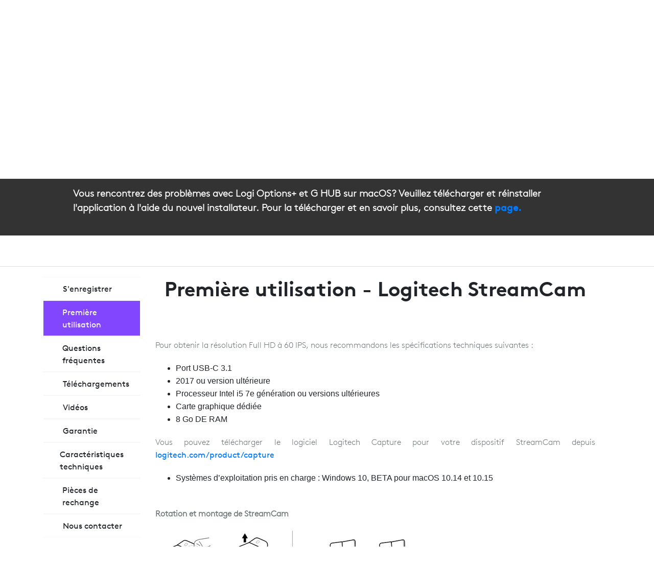

--- FILE ---
content_type: text/html; charset=utf-8
request_url: https://support.logi.com/hc/fr-ca/articles/360043221373-Premi%C3%A8re-utilisation-Logitech-StreamCam
body_size: 45888
content:
<!DOCTYPE html>
<html dir="ltr" lang="fr-CA">
<head>
  <meta charset="utf-8" />
  <!-- v26880 -->


  <title>Première utilisation - Logitech StreamCam &ndash; Logitech Support et téléchargement</title>

  <meta name="csrf-param" content="authenticity_token">
<meta name="csrf-token" content="hc:meta:server:7TjceTRgCf6RphZxVyVLcgRcvM0e6BtdGJ8eOdhTHDv6AuhiGS65xSet7QF1vIrnAUqz8X4uP_UIBFer_ZxPuw">

  <meta name="description" content="Pour obtenir la résolution Full HD à 60 IPS, nous recommandons les spécifications techniques suivantes :  Port USB-C 3.1 2017 ou version..." /><meta property="og:image" content="https://support.logi.com/hc/theming_assets/01J0B62GEXE2BT6AAJ91TAHW6J" />
<meta property="og:type" content="website" />
<meta property="og:site_name" content="Logitech Support et téléchargement" />
<meta property="og:title" content="Première utilisation - Logitech StreamCam" />
<meta property="og:description" content="Pour obtenir la résolution Full HD à 60 IPS, nous recommandons les spécifications techniques suivantes :

Port USB-C 3.1
2017 ou version ultérieure
Processeur Intel i5 7e génération ou versions ult..." />
<meta property="og:url" content="https://support.logi.com/hc/fr-ca/articles/360043221373-Premi%C3%A8re-utilisation-Logitech-StreamCam" />
<link rel="canonical" href="https://support.logi.com/hc/fr-ca/articles/360043221373-Premi%C3%A8re-utilisation-Logitech-StreamCam">
<link rel="alternate" hreflang="cs" href="https://support.logi.com/hc/cs/articles/360043221373-Getting-Started-Logitech-StreamCam">
<link rel="alternate" hreflang="da" href="https://support.logi.com/hc/da/articles/360043221373-Getting-Started-Logitech-StreamCam">
<link rel="alternate" hreflang="de" href="https://support.logi.com/hc/de/articles/360043221373-Erste-Schritte-Logitech-StreamCam">
<link rel="alternate" hreflang="de-at" href="https://support.logi.com/hc/de-at/articles/360043221373-Erste-Schritte-Logitech-StreamCam">
<link rel="alternate" hreflang="de-ch" href="https://support.logi.com/hc/de-ch/articles/360043221373-Erste-Schritte-Logitech-StreamCam">
<link rel="alternate" hreflang="el" href="https://support.logi.com/hc/el/articles/360043221373-Getting-Started-Logitech-StreamCam">
<link rel="alternate" hreflang="en" href="https://support.logi.com/hc/en-001/articles/360043221373-Getting-Started-Logitech-StreamCam">
<link rel="alternate" hreflang="en-001" href="https://support.logi.com/hc/en-001/articles/360043221373-Getting-Started-Logitech-StreamCam">
<link rel="alternate" hreflang="en-150" href="https://support.logi.com/hc/en-150/articles/360043221373-Getting-Started-Logitech-StreamCam">
<link rel="alternate" hreflang="en-au" href="https://support.logi.com/hc/en-au/articles/360043221373-Getting-Started-Logitech-StreamCam">
<link rel="alternate" hreflang="en-ca" href="https://support.logi.com/hc/en-ca/articles/360043221373-Getting-Started-Logitech-StreamCam">
<link rel="alternate" hreflang="en-ch" href="https://support.logi.com/hc/en-ch/articles/360043221373-Getting-Started-Logitech-StreamCam">
<link rel="alternate" hreflang="en-gb" href="https://support.logi.com/hc/en-gb/articles/360043221373-Getting-Started-Logitech-StreamCam">
<link rel="alternate" hreflang="en-hk" href="https://support.logi.com/hc/en-hk/articles/360043221373-Getting-Started-Logitech-StreamCam">
<link rel="alternate" hreflang="en-in" href="https://support.logi.com/hc/en-in/articles/360043221373-Getting-Started-Logitech-StreamCam">
<link rel="alternate" hreflang="en-my" href="https://support.logi.com/hc/en-my/articles/360043221373-Getting-Started-Logitech-StreamCam">
<link rel="alternate" hreflang="en-nz" href="https://support.logi.com/hc/en-nz/articles/360043221373-Getting-Started-Logitech-StreamCam">
<link rel="alternate" hreflang="en-ph" href="https://support.logi.com/hc/en-ph/articles/360043221373-Getting-Started-Logitech-StreamCam">
<link rel="alternate" hreflang="en-sg" href="https://support.logi.com/hc/en-sg/articles/360043221373-Getting-Started-Logitech-StreamCam">
<link rel="alternate" hreflang="en-us" href="https://support.logi.com/hc/en-us/articles/360043221373-Getting-Started-Logitech-StreamCam">
<link rel="alternate" hreflang="en-za" href="https://support.logi.com/hc/en-za/articles/360043221373-Getting-Started-Logitech-StreamCam">
<link rel="alternate" hreflang="es" href="https://support.logi.com/hc/es/articles/360043221373-Para-empezar-Logitech-StreamCam">
<link rel="alternate" hreflang="es-419" href="https://support.logi.com/hc/es-419/articles/360043221373-Introducci%C3%B3n-Logitech-StreamCam">
<link rel="alternate" hreflang="es-ar" href="https://support.logi.com/hc/es-ar/articles/360043221373-Introducci%C3%B3n-Logitech-StreamCam">
<link rel="alternate" hreflang="es-mx" href="https://support.logi.com/hc/es-mx/articles/360043221373-Introducci%C3%B3n-Logitech-StreamCam">
<link rel="alternate" hreflang="fi" href="https://support.logi.com/hc/fi/articles/360043221373-Getting-Started-Logitech-StreamCam">
<link rel="alternate" hreflang="fr" href="https://support.logi.com/hc/fr/articles/360043221373-Premi%C3%A8re-utilisation-Logitech-StreamCam">
<link rel="alternate" hreflang="fr-be" href="https://support.logi.com/hc/fr-be/articles/360043221373-Premi%C3%A8re-utilisation-Logitech-StreamCam">
<link rel="alternate" hreflang="fr-ca" href="https://support.logi.com/hc/fr-ca/articles/360043221373-Premi%C3%A8re-utilisation-Logitech-StreamCam">
<link rel="alternate" hreflang="fr-ch" href="https://support.logi.com/hc/fr-ch/articles/360043221373-Premi%C3%A8re-utilisation-Logitech-StreamCam">
<link rel="alternate" hreflang="hu" href="https://support.logi.com/hc/hu/articles/360043221373-Getting-Started-Logitech-StreamCam">
<link rel="alternate" hreflang="id" href="https://support.logi.com/hc/id/articles/360043221373-Getting-Started-Logitech-StreamCam">
<link rel="alternate" hreflang="it" href="https://support.logi.com/hc/it/articles/360043221373-Getting-Started-Logitech-StreamCam">
<link rel="alternate" hreflang="it-ch" href="https://support.logi.com/hc/it-ch/articles/360043221373-Getting-Started-Logitech-StreamCam">
<link rel="alternate" hreflang="ja" href="https://support.logi.com/hc/ja/articles/360043221373-%E9%96%8B%E5%A7%8B%E3%81%99%E3%82%8B-Logicool-StreamCam">
<link rel="alternate" hreflang="ko" href="https://support.logi.com/hc/ko/articles/360043221373-%EC%8B%9C%EC%9E%91%ED%95%98%EA%B8%B0-%EB%A1%9C%EC%A7%80%ED%85%8D-StreamCam">
<link rel="alternate" hreflang="nl" href="https://support.logi.com/hc/nl/articles/360043221373-Getting-Started-Logitech-StreamCam">
<link rel="alternate" hreflang="nl-be" href="https://support.logi.com/hc/nl-be/articles/360043221373-Getting-Started-Logitech-StreamCam">
<link rel="alternate" hreflang="no" href="https://support.logi.com/hc/no/articles/360043221373-Getting-Started-Logitech-StreamCam">
<link rel="alternate" hreflang="pl" href="https://support.logi.com/hc/pl/articles/360043221373-Getting-Started-Logitech-StreamCam">
<link rel="alternate" hreflang="pt-br" href="https://support.logi.com/hc/pt-br/articles/360043221373-Guia-de-introdu%C3%A7%C3%A3o-Logitech-StreamCam">
<link rel="alternate" hreflang="ru" href="https://support.logi.com/hc/ru/articles/360043221373-Getting-Started-Logitech-StreamCam">
<link rel="alternate" hreflang="sv" href="https://support.logi.com/hc/sv/articles/360043221373-Getting-Started-Logitech-StreamCam">
<link rel="alternate" hreflang="th" href="https://support.logi.com/hc/th/articles/360043221373-Getting-Started-Logitech-StreamCam">
<link rel="alternate" hreflang="tr" href="https://support.logi.com/hc/tr/articles/360043221373-Getting-Started-Logitech-StreamCam">
<link rel="alternate" hreflang="vi" href="https://support.logi.com/hc/vi/articles/360043221373-Getting-Started-Logitech-StreamCam">
<link rel="alternate" hreflang="x-default" href="https://support.logi.com/hc/en-001/articles/360043221373-Getting-Started-Logitech-StreamCam">
<link rel="alternate" hreflang="zh" href="https://support.logi.com/hc/zh-tw/articles/360043221373-%E4%BD%BF%E7%94%A8%E5%85%A5%E9%96%80-Logitech-StreamCam">
<link rel="alternate" hreflang="zh-cn" href="https://support.logi.com/hc/zh-cn/articles/360043221373-%E5%85%A5%E9%97%A8%E6%8C%87%E5%8D%97-Logitech-StreamCam">
<link rel="alternate" hreflang="zh-hk" href="https://support.logi.com/hc/zh-hk/articles/360043221373-%E4%BD%BF%E7%94%A8%E5%85%A5%E9%96%80-Logitech-StreamCam">
<link rel="alternate" hreflang="zh-tw" href="https://support.logi.com/hc/zh-tw/articles/360043221373-%E4%BD%BF%E7%94%A8%E5%85%A5%E9%96%80-Logitech-StreamCam">

  <link rel="stylesheet" href="//static.zdassets.com/hc/assets/application-f34d73e002337ab267a13449ad9d7955.css" media="all" id="stylesheet" />
    <!-- Entypo pictograms by Daniel Bruce — www.entypo.com -->
    <link rel="stylesheet" href="//static.zdassets.com/hc/assets/theming_v1_support-e05586b61178dcde2a13a3d323525a18.css" media="all" />
  <link rel="stylesheet" type="text/css" href="/hc/theming_assets/9049502/360001542333/style.css?digest=37553637625879">

  <link rel="icon" type="image/x-icon" href="/hc/theming_assets/01J0B62GSP7DM65FRCR20RTA48">

    <script src="//static.zdassets.com/hc/assets/jquery-ed472032c65bb4295993684c673d706a.js"></script>
    <script async src="https://www.googletagmanager.com/gtag/js?id=G-GMVNSLL80H"></script>
<script>
  window.dataLayer = window.dataLayer || [];
  function gtag(){dataLayer.push(arguments);}
  gtag('js', new Date());
  gtag('config', 'G-GMVNSLL80H');
</script>


  <meta content="width=device-width, initial-scale=1.0" name="viewport" />
<link rel="stylesheet" href="https://use.fontawesome.com/releases/v5.8.1/css/all.css" integrity="sha384-50oBUHEmvpQ+1lW4y57PTFmhCaXp0ML5d60M1M7uH2+nqUivzIebhndOJK28anvf" crossorigin="anonymous">


<!--Deep Converse starts-->
<script>
  /* Deep Converse: __dc_def_v1 Flag takes a Major Role in between v1 and v2 so need to reset this flag before loading DC Script. Dc Script check to load v1 or v2.*/
  $(document).ready(function(){ 
    localStorage.removeItem("__dc_def_v1");
  });
</script>
<!-- Tealium Tagging starts-->
<script src="//tags.tiqcdn.com/utag/logitech/prod/utag.sync.js"></script>
<!-- Tealium Tagging ends -->
<!--  DC search scripts
<link href="https://cdn.converseapps.net/v1/assets/deflect/css/converseapps.min.css?sid=1b2dfaa778e8af5222c8bc2265501f" rel="stylesheet" type="text/css">
<script src="https://cdn.converseapps.net/v1/assets/deflect/js/converseapps.min.js?sid=1b2dfaa778e8af5222c8bc2265501f" type="text/javascript"></script>
<script src="https://cdn.converseapps.net/v1/assets/deflect/js/converseapps.logitechzd.js?sid=1b2dfaa778e8af5222c8bc2265501f&v=1.1" type="text/javascript"></script>
<script src="https://cdn.converseapps.net/v1/assets/js/site/converseapps-deflection.1b2dfaa778e8af52.js"></script>

 <script src="https://cdn.converseapps.net/v1/assets/cbot/widget/loader.logitech.zd.js"></script> -->
<!-- YAI search CSS -->

<script src="https://cdn.jsdelivr.net/npm/bootstrap@4.6.2/dist/js/bootstrap.min.js" integrity="sha384-+sLIOodYLS7CIrQpBjl+C7nPvqq+FbNUBDunl/OZv93DB7Ln/533i8e/mZXLi/P+" crossorigin="anonymous"></script>

<link rel="stylesheet" href="https://cdn.yellowmessenger.com/plugin/search/latest/dist/assets/index.css" />
<script src="/hc/theming_assets/01K9G3YQX96YFBVG0RX91A1VWD"></script>
<!--<script>
	var smoochMetadata = {
    type:"support",//dtx
    brand:"logi",
  	locale: "fr-ca",
    zdLocale: "fr-ca",
  	url: window.location.href,
  	origin: window.location.origin
  }
  var headTag = document.getElementsByTagName('head')[0];
  var smoochScript = document.createElement('script');
  smoochScript.type = 'module';
  smoochScript.src = "https://messaging.logi.com/smooch/index.js";
  headTag.appendChild(smoochScript);
</script>-->
<script>
$(document).ready(function(){
  //added by mahi 
  	 $(".product-tile-image-responsive").hide();
        $(".product-tile-image-responsive").each(function( index ) {
          var classList = $(this).attr("class");
          var classArr = classList.split(/\s+/);
          if(classArr.length === 1 && classArr.indexOf('product-tile-image-responsive') > -1){
            $(this).show();
          }
          $(".product-tile-image-responsive.product-tile-"+locale).show();
      });
  //endend by mahi 
  // Added by Kristy ITSM-67050 
  redirectIfEndUserEn001();
  
var url = window.location.pathname;
  var params = (new URL(window.location.href)).searchParams;
  if(params.get("mID") && params.get("ticket_form_id")) {
  	$.ajax(`/api/v2/help_center/fr-ca/articles.json?label_names=webmarketing=${params.get("mID")}`)
        .then(function(data) {        	        	
          if (data.count > 1) {
            data.articles.map(function(article,i){
  							let prodId = article.label_names.filter(x=>x.includes("webproduct"))[0];
  							let template = document.createElement('div');
                template.innerHTML = article.body;                				Array.from(template.querySelectorAll('a')).map(x=>x.href=`https://${window.location.host}/hc/fr-ca/requests/new?ticket_form_id=${params.get("ticket_form_id")}&pID=${prodId.split("=")[1]}`);
                article.body = template.innerHTML;
            });
            	HC.templates.new_request.createWebModal(data);
  					} else if (data.count === 1) {
              var prodId = data.articles[0].label_names.filter(x=>x.includes("webproduct"))[0];
              window.location.assign(`new?ticket_form_id=${params.get("ticket_form_id")}&pID=${prodId.split("=")[1]}`);
            } 
          })
          .catch(function() {
            //console.error('Failed to fetch articles');
          });
  }
  if (url.indexOf('articles') != -1){
  var vars = url.split("/");
      var articleid=vars[4];
  		articleid = articleid.split("-");
      var ar_id = articleid[0];
  }
  var disabled_p = ["360025903334","360024478614","360023492633","360024151374","360025415973","360025247694","360025174254","360025002153","360025229013","360024917474","360024896453","360024693874","360024783633","360024638333","360023330274","360025419733","360024325413","360025406493","360025336653","360025078373","360024900113","360024698494","360024640154","360023303274","360024638513","360024613553","360023324874","360024320473","360025260074","360025401013","360025173034","360024852274","360024852254","360025076314","360025075994","360024916254","360024895233","360024692414","360024634894","360023463153","360023303274","360023303434","360035401714","360035397114","360035885053","360035396854","360035396734","360035884813","360035396594","360035396574","360035884673","360024638273","360024637533","360023492613","360025260034","360025400993","360025172994","360025072493","360024895193","360024841213","360024634834","360023303274"]
  if(url.indexOf('articles') != -1 && disabled_p.includes(ar_id)){
  
  }else{
  
 /* var head = document.getElementsByTagName('head')[0];
        var script = document.createElement('script');
        script.type = 'text/javascript';
        script.async = true;
  			script.src = "https://cdn.converseapps.net/v1/assets/cbot/widget/loader.logitech.zd.js";
  			head.appendChild(script);*/
  
  }
 
  
  });
  
  // Added by Kristy ITSM-67050 
 	// Redirect if not manager and not agent and locale=en-001
	function redirectIfEndUserEn001() {   
     if (HelpCenter && HelpCenter.user) {    
    			// start: Parsing url ------------------------------
          const url = new URL(window.location.href);
          const params = url.search;
  				const pathname = url.pathname;
          const curPath = pathname.split('/');
  				const curPath_locale = curPath[2];

  				// Get url string after curPath_locale  				
  				const urlStrAftLocale = pathname.substring(pathname.indexOf(curPath_locale)+curPath_locale.length)+params;
  
    			// end: Parsing url ------------------------------
    
          const role = HelpCenter.user.role; 
          const hc_locale = curPath_locale;
          let redirect_locale = "en-us";  // default to en-us

          
         	if ((role === 'end_user' || role === 'anonymous') && hc_locale === 'en-001') { 					 
            // Get user language 				
            const userLang = navigator.language || navigator.userLanguage; 
             if (userLang) {
              $.ajax({
                url: "/api/v2/help_center/locales",
                type: "GET",
                cache: false,
                async: false,
              }).done(function (data) {
                if (data.locales && data.locales.includes(userLang.toLowerCase())) {
                  redirect_locale = userLang.toLowerCase();
                } else if (userLang == 'ar' && data.locales.includes("en-150"))  {
                  redirect_locale = "en-150";
                }
              }).fail(function (jqxhr, textStatus, error) {
                //console.error("Failed to fetch HC enabled locales", textStatus + ": Error:" + error);
              }).always(function () {
              });
            };
            // Redirect to new locale
            const redirectUrl = window.location.protocol + '//' +window.location.host + '/' + curPath[1] + '/' + redirect_locale + urlStrAftLocale;
            window.location.assign(redirectUrl);  
          } 
        } 
      }
  
</script>
<!--Deep Converse ends-->
<!--<script src="https://cdn.jsdelivr.net/npm/vue"></script>-->
<script src="https://cdn.jsdelivr.net/npm/vue@2"></script>
<script src="https://cdnjs.cloudflare.com/ajax/libs/platform/1.3.5/platform.min.js"></script>
<script src="https://cdn.jsdelivr.net/npm/lodash@4.17.11/lodash.min.js"></script>

<!-- mahi changes start-->
<script src =""></script>
<script> var assetsLoader = "/hc/theming_assets/01J0B6288F3ZHH5HC9G5FFX4YA"; </script>

<div id="custom_js">
  <script>
    var locale = "fr-ca";
    var categories = "360001764453,360001764433,360001764493,360001764473,360001749254,360001749214,360001764393,360001764373"

    var harmony_articleid = "32838225204119"
    
    var serialization_endpoint = "https://apim.workato.com/jump-start-v1/serializationcallback";
    var serialization_token = "79d80fd64765eb05a8086b3f63d639dc3e57d7de2c347f8188803a2e9a776f06";
    
    var circle_validate_serial_activation_code = "https://apim.workato.com/help-center-v10/prod/circle-validate-serial-activation-code";
    var circle_create_order_service_contract = "https://apim.workato.com/help-center-v10/prod/circle-create-order-service-contract";
    var circle_redeem_token = "4b9d6e53565864e218e61cb7ffd0cff85797c3c1ae4da90a501a565415b0d9fd";

    <!--Circle Dynamic Content Starts -->
    var circleInstallationSerialNumberPlaceHolder ="Enter Installation Serial Number";
    var circleInstallationCodePlaceHolder ="Enter Installation Code: Include any capitalization and '-'";
    var circleFirstNamePlaceHolder ="Enter First Name";
    var circleLastNamePlaceHolder ="Enter Last Name";
    var circleEmailAddressPlaceHolder ="Enter Email Address";
    var circlePhoneNumberPlaceHolder ="Enter Phone Number";
    <!-- Circle Dynamic Content Ends -->
    <!-- jumpstart form daynamic content start -->
    var jumpstartFieldMap = new Map(
					[
                        ["Product",{"id":"360019373854","name":"Product", "hideonload":false,"required":true}],
                        ["serial_number_or_confirmation_code" , { "id":"360019376633","name":"Confirmation Code", "hideonload":false,"required":true}],
                        ["company_name" , { "id":"360019364774","name":"Company Name", "hideonload":false,"required":false}],
                        ["name" , { "id":"360019375594","name":"First Name", "hideonload":false,"required":true}] ,
                        ["email" , { "id":"requester_email","name":"Email", "hideonload":false,"required":false}],
                        ["phone_number" , { "id":"360019385593","name":"Phone Number", "hideonload":false,"required":false}],
                        ["contact_method" , { "id":"360019387373","name":"Preferred Contact Method", "hideonload":false,"required":true}],
                        ["city" , { "id":"360019364094","name":"City", "hideonload":false,"required":true}],
                        ["state" , { "id":"360019376333","name":"State", "hideonload":false,"required":true}],
                        ["Country" , { "id":"360019382014","name":"Country", "hideonload":false,"required":true}],
                        ["Jumpstart_connected_hardware" , { "id":"360019373114","name":"Select Connected Hardware", "hideonload":false,"required":false}],
                        ["Jumpstart_meeting_platform" , { "id":"360019385793","name":"Select Meeting Platform", "hideonload":false,"required":true}],
                        ["description" , { "id":"description","name":"Description of Customer's Issue", "hideonload":false,"required":true}],
                        ["type" , { "id":"360011873473","name":"type", "hideonload":true,"required":false}],
                        ["priority" , { "id":"360011873493","name":"priority", "hideonload":true,"required":false}],
                        ["ticket_origin" , { "id":"360019375494","name":"ticket_origin", "hideonload":true,"required":false}],
                        ["secondary_origin" , { "id":"360019749493","name":"secondary_origin", "hideonload":true,"required":false}],
                        ["disposition" , { "id":"360019426594","name":"disposition", "hideonload":true,"required":false}],
                        ["linked_product_id" , { "id":"360019372674","name":"linked_product_id", "hideonload":true,"required":false}],
                        ["business_group" , { "id":"360019386653","name":"Business Group", "hideonload":true,"required":false}],
                        ["routing_category" , { "id":"360019426873","name":"Routing Category", "hideonload":true,"required":false}],
                        ["product_id" , { "id":"360019382494","name":"Product Id", "hideonload":true,"required":false}],
                        ["product_short_name" , { "id":"360019373054","name":"Product Short Name", "hideonload":true,"required":false}],                     
                    ]);
    var jumpstartStaticFieldVal  =new Map([

	[
		"EXPIRED",
		new Map([
			["subject", {
				"value": "Logitech Support"
			}],
			["ticket_source", {
				"value": "Internal_Support_Email_VCServiceRequest",
				"id": "360019375314"
			}],
			["ticket_origin", {
				"value": "origin_email",
				"id": "360019375494"
			}],
			["ticket_form_id", {
				"value": 360001040874
			}],
			["routing_cat", {
				"value": "routing_b2b",
				"id": "360019426873"
			}],
			["product_id", {
				"id": "360019382494"
			}],
                       ["product_short_name", {
				"id": "360019373054"
			}],
                        ["business_group", {
                                "value" :"bg_video_collaboration",
				"id": "360019386653"
			}]
		])
	],
	[
		"VALID",
		new Map([
			["subject", {
				"value": "JUMPSTART Service Request"
			}],
			["ticket_source", {
				"value": "Internal_Support_Email_VCServiceRequest",
				"id": "360019375314"
			}],
			["ticket_origin", {
				"value": "origin_escalation",
				"id": "360019375494"
			}],
			["ticket_form_id", {
				"value": 360001040874
			}],
			["routing_cat", {
				"value": "routing_b2b",
				"id": "360019426873"
			}],
			["product_id", {
				"id": "360019382494"
			}],
                       ["product_short_name", {
				"id": "360019373054"
			}],
                        ["business_group", {
                                "value" :"bg_video_collaboration",
				"id": "360019386653"
			}]
		])
	]

]);


    var smartdocToolTip =  "Please enter SmartDock serial number, the 12 digits printed after 'S/N:'<br/>Available on the box or on the product, after removing the bottom case <img class='img-responsive' src='https://www.logitech.com/assets/65578/jumpstart-smartdock.jpg' height='160' width='240'/>";
    var tapToolTip =  "";
    var assetsVCServiceBanner = "/hc/theming_assets/01J0B625GP7H18KJ8EQFJD2R65"; 
    var jumpstartServiceHeader = "DEMANDE DE SERVICE JUMPSTART";
    var jumpstartServiceContent = "<p class='text-center'>Toutes les offres groupées Logitech Tap comprenant un PC compact comprennent Logitech JumpStart. JumpStart est un service d’assistance technique qui aide les clients à déployer leur solution pour salles Microsoft Teams. JumpStart est disponible pendant 90 jours à compter de la date d'achat et vous donne accès à des ressources de configuration et d'assistance vous permettant de configurer le système, les logiciels et la sécurité.</p>";
    var jumpstartServiceBanner = "<section id='jumpstart_banner' class='features-hero'><div class='container'><div class='row features-hero-ctn-inner'><div class='product-details-shell col-md-4 col-xs-12'><div class='product-details-ctn'><p class='product-details'>Setup guided assistance</p><h1 class='product-details-name'>Logitech<br>JumpStart</h1></div></div><div class='product-shot desktop col-md-8 col-xs-12'><img class='img-fluid' alt='TAP' src='{{assetsTap}}'></div></div></div></section>";
    var jumpstartToolTip = "<p>Find your serial number for <b id='smartdocId' style='font-weight:bolder;font-size:14px' data-html='true' data-placement='right' data-toggle='tooltip' title='{{smartdocToolTip}}' >SmartDock </b> or <b data-html='true' data-placement='right' data-toggle='tooltip' id='tapId' style='font-weight:bolder;font-size:14px' title='{{tapToolTip}}'> Tap </b></p>";
    var jumpstartPrivacy = "";
    var jumpstartPostForm = "<p class='text-center form-footer'> Si votre demande d'assistance concerne un dispositif Tap qui n'a pas été vendu dans le cadre d'une solution Microsoft Teams Rooms avec JumpStart Service, mais en tant que dispositif autonome dans le cadre d'une solution Zoom Room ou Hangouts Meet, contactez directement l'assistance Logitech via <a href='https://logitech1640183673.zendesk.com/hc/en-us/requests/new?ticket_form_id=4416766086935' target='_blank'> ce lien </a></p>";
    var jumpstartThankyouPage = "<div id='jumpstart_banner' class='innerpage contact ThankPgStyle'><div class='row'><h1 id='page-main-heading' class='center'>Thank you!</h1></div><p id='page-sub-text' class='center'>Your service request has been submitted.<br> An email from a JumpStart expert will be sent to [[form_email]]. Please check your Spam / Junk folder if you do not receive an email from JumpStart within 1 business day.<br> You may now close this window or continue browsing the support website.</p><div class='row'><div class='center'><a class='btn bg-blue-button' href='https://prosupport.logi.com/'>Return Home</a></div></div></div>";
    var jumpstartNote = "Veuillez fournir des informations en anglais.";
    var jumpstartDescRemnder = "Rappel: veuillez fournir une description en anglais";
    var submitButton = "ENVOYER";
    var preferred_contact_method_id="360019387373";
    var country_id="360019382014";
    var meeting_platform_id="360019385793";
    var connected_hardware_id="360019373114";
    var jumpstart_endpoint="https://apim.workato.com/jumpstart-server-side-v1-10/jumpstart-validation";
    var jumpstart_token="12f3a49ab58ec7900904a3f0c56153963e84cdcead336a41edb31614a9e40bba";
    <!-- jumpstart form daynamic content end -->
    
    <!-- Support chat daynamic content start -->
    var emeaLanguages = {
  "fi": "Logi_T1_EMEA_FI",
  "no": "Logi_T1_EMEA_NO",
  "sv": "Logi_T1_EMEA_SV",
  "da": "Logi_T1_EMEA_DA",
  "cs": "Logi_T1_EMEA_CS",
  "pl": "Logi_T1_EMEA_PL",
  "tr": "Logi_T1_EMEA_TR",
  "el": "Logi_T1_EMEA_EL",
  "pt-br": "Logi_T1_AMR_PT"
};
    var routing_logitech = {
      "en-za": "Logi_T1_EMEA_EN",
      "de-at": "Logi_T1_EMEA_DE",
      "de-ch": "Logi_T1_EMEA_DE",
      "de": "Logi_T1_EMEA_DE",
      "en-ca": "Logi_T1_AMR_EN",
      "en-ch": "Logi_T1_EMEA_EN",
      "en-gb": "Logi_T1_EMEA_EN",
      "en-150": "Logi_T1_EMEA_EN",
      "en-us": "Logi_T1_AMR_EN",
      "fr-be": "Logi_T1_EMEA_FR",
"cs": "Logi_T1_EMEA_CS",
"da": "Logi_T1_EMEA_DA",
"de": "Logi_T1_EMEA_DE",
"de-ch": "Logi_T1_EMEA_DE",
"de-da": "Logi_T1_EMEA_DE",
"el": "Logi_T1_EMEA_EL",
"en-150": "Logi_T1_EMEA_EN",
"en-ch": "Logi_T1_EMEA_EN",
"es": "Logi_T1_EMEA_ES",
"fi": "Logi_T1_EMEA_FI",
"fr-be": "Logi_T1_EMEA_FR",
"fr-ch": "Logi_T1_EMEA_FR",
"fr": "Logi_T1_EMEA_FR",
"hu": "Logi_T1_EMEA_HU",
"it-ch": "Logi_T1_EMEA_IT",
"it": "Logi_T1_EMEA_IT",
"nl-be": "Logi_T1_EMEA_NL",
"nl": "Logi_T1_EMEA_NL",
"no": "Logi_T1_EMEA_NO",
"pl": "Logi_T1_EMEA_PL",
"ru": "Logi_T1_EMEA_RU",
"sv": "Logi_T1_EMEA_SV",
"th": "Logi_T1_EMEA_TR",
"tr": "Logi_T1_EMEA_TR",
"en-ca": "Logi_T1_AMR_EN",
"fr-ca": "Logi_T1_AMR_FR",
"es-ar": "Logi_T1_AMR_ES",
"es-419": "Logi_T1_AMR_ES",
"es-mx": "Logi_T1_AMR_ES",
"pt-br": "Logi_T1_AMR_PT",
"en-au": "Logi_T1_AP_EN",
"en-hk": "Logi_T1_AP_EN",
"en-in": "Logi_T1_AP_EN",
"en-my": "Logi_T1_AP_EN",
"en-nz": "Logi_T1_AP_EN",
"en-ph": "Logi_T1_AP_EN",
"en-sg": "Logi_T1_AP_EN",
"jp": "Logi_T1_AP_JA",
"ja": "Logi_T1_AP_JA",
"ko": "Logi_T1_AP_KO",
"vi": "Logi_T1_AP_EN",
"zh-cn": "Logi_T1_AP_ZHCN",
"zh-hk": "Logi_T1_AP_ZHTW",
"zh-tw": "Logi_T1_AP_ZHTW"
  };
    var routing_b2b = {
      "en-za": "B2B_T1_EMEA_EN",
      "de-at": "B2B_T1_EMEA_DE",
      "de-ch": "B2B_T1_EMEA_DE",
      "de": "B2B_T1_EMEA_DE",
      "en-ca": "B2B_T1_AMR_EN",
      "en-ch": "B2B_T1_EMEA_EN",
      "en-gb": "B2B_T1_EMEA_EN",
      "en-150": "B2B_T1_EMEA_EN",
      "en-us": "B2B_T1_AMR_EN",
      "fr-be": "B2B_T1_EMEA_FR",
      "fr-ch": "B2B_T1_EMEA_FR",
      "fr": "B2B_T1_EMEA_FR",
      "nl-be": "B2B_T1_EMEA_NL",
      "nl": "B2B_T1_EMEA_NL"
  };
    var routing_harmony =  {
      "en-za": "Harmony_T1_EMEA_EN",
      "de-at": "Harmony_T1_EMEA_DE",
      "de-ch": "Harmony_T1_EMEA_DE",
      "de": "Harmony_T1_EMEA_DE",
      "en-ca": "Harmony_1_AMR_EN",
      "en-ch": "Harmony_T1_EMEA_EN",
      "en-gb": "Harmony_T1_EMEA_EN",
      "en-150": "Harmony_T1_EMEA_EN",
      "en-us": "Harmony_1_AMR_EN",
      "fr-be": "Harmony_T1_EMEA_FR",
      "fr-ch": "Harmony_T1_EMEA_FR",
      "fr": "Harmony_T1_EMEA_FR",
      "nl-be": "Harmony_T1_EMEA_NL",
      "nl": "Harmony_T1_EMEA_NL"
  };
    var routing_gaming = {
      "en-za": "Gaming_T1_EMEA_EN",
      "de-at": "Gaming_T1_EMEA_DE",
      "de-ch": "Gaming_T1_EMEA_DE",
      "de": "Gaming_T1_EMEA_DE",
      "en-ca": "Gaming_T1_AMR_EN",
      "en-ch": "Gaming_T1_EMEA_EN",
      "en-gb": "Gaming_T1_EMEA_EN",
      "en-us": "Gaming_T1_AMR_EN",
      "fr-be": "Gaming_T1_EMEA_FR",      
"cs": "Gaming_T1_EMEA_CS",
"da": "Gaming_T1_EMEA_DA",
"de": "Gaming_T1_EMEA_DE",
"de-ch": "Gaming_T1_EMEA_DE",
"de-da": "Gaming_T1_EMEA_DE",
"el": "Gaming_T1_EMEA_EL",
"en-150": "Gaming_T1_EMEA_EN",
"en-ch": "Gaming_T1_EMEA_EN",
"es": "Gaming_T1_EMEA_ES",
"fi": "Gaming_T1_EMEA_FI",
"fr-be": "Gaming_T1_EMEA_FR",
"fr-ch": "Gaming_T1_EMEA_FR",
"fr": "Gaming_T1_EMEA_FR",
"hu": "Gaming_T1_EMEA_HU",
"it-ch": "Gaming_T1_EMEA_IT",
"it": "Gaming_T1_EMEA_IT",
"nl-be": "Gaming_T1_EMEA_NL",
"nl": "Gaming_T1_EMEA_NL",
"no": "Gaming_T1_EMEA_NO",
"pl": "Gaming_T1_EMEA_PL",
"ru": "Gaming_T1_EMEA_RU",
"sv": "Gaming_T1_EMEA_SV",
"th": "Gaming_T1_AP_EN",
"tr": "Gaming_T1_EMEA_TR",
"en-ca": "Gaming_T1_AMR_EN",
"fr-ca": "Gaming_T1_AMR_FR",
"es-ar": "Gaming_T1_AMR_ES",
"es-419": "Gaming_T1_AMR_ES",
"es-mx": "Gaming_T1_AMR_ES",
"pt-br": "Gaming_T1_AMR_PT",
"en-au": "Gaming_T1_AP_EN",
"en-hk": "Gaming_T1_AP_EN",
"en-in": "Gaming_T1_AP_EN",
"en-my": "Gaming_T1_AP_EN",
"en-nz": "Gaming_T1_AP_EN",
"en-ph": "Gaming_T1_AP_EN",
"en-sg": "Gaming_T1_AP_EN",
"jp": "Gaming_T1_AP_JA",
"ja": "Gaming_T1_AP_JA",
"ko": "Gaming_T1_AP_KO",
"vi": "Gaming_T1_AP_EN",
"zh-cn": "Gaming_T1_AP_ZHCN",
"zh-hk": "Gaming_T1_AP_ZHTW",
"zh-tw": "Gaming_T1_AP_ZHTW"
  };
    var routing_seed = {
      "en-ca": "B2B_T1_AMR_EN",
      "en-us": "B2B_T1_AMR_EN"
  };    
    <!-- Support chat daynamic content end -->
    
    <!-- warranty status lookup form dynamic content start -->
    var warrantystatusHeader = "Recherche de l’état de la garantie";
    var warrantystatusContent = `<p class='text-center'> Vérifiez votre couverture de maintenance et de support en remplissant correctement tous les champs. <br/>
La sélection du pays approprié est très importante*</p>`;
    var warranty_status_workato_endpoint="https://apim.workato.com/product-lookup-v10/prod/warranty-for-serial-num";
    var warranty_status_workato_token="eada23b666b5b1597cac6a0b2b62e219e30f09077fd75cb3ba8c361e74289a0f";
    var warranty_status_form_final_page_based_on_ext_warranty =`Date de fin de garantie <br> Basée sur l’extension de garantie (AAAA-MM-JJ)`;
    var checking_serial_number_warranty_status_form_id = "360006739433";
    var warranty_status_form_final_page_based_on_serial_num =`Date de fin de garantie <br> Basée sur le numéro de série (AAAA-MM-JJ)`;
    var warranty_status_form_final_page_based_on_purchase_date =`Date de fin de garantie <br> Basée sur la date d’achat (AAAA-MM-JJ)`;
    var productList_Response;
    var warranty_end_date;
    var warranty_type;
    var today;
    var continuebutton = `Continuer`;
    var backbutton = `Précédent`;
    var Unexpectederror = `Erreur lors de l’obtention de la date de garantie via Workato`;
    var invalidSerialerror = `Veuillez saisir un numéro de série valide`;
    var noproduct_message =" Aucun produit trouvé";
    <!-- warranty status lookup form dynamic content end -->
    <!-- jumpstart encapsulation daynamic content start -->
   	var fieldIdMap = new Map(
					[
                        ["Product",{"id":"360019373854","name":"Product", "hideonload":false,"required":true}],
                        ["serial_number_or_confirmation_code" , { "id":"360019376633", "hideonload":false,"required":true}],
                        ["name" , { "id":"360019375594", "hideonload":false,"required":true}] ,
                        ["company_name" , { "id":"360019364774", "hideonload":false,"required":false}],
                        ["email" , { "id":"requester_email", "hideonload":false,"required":false}],
                        ["language" , { "id":"360019366794", "hideonload":false,"required":false}],
                        ["country" , { "id":"360019382014", "hideonload":false,"required":false}],
                        ["phone_number" , { "id":"360019385593", "hideonload":false,"required":false}],
                        ["software_one_case_id" , { "id":"360019378373", "hideonload":false,"required":true}],
                        ["description" , { "id":"description", "hideonload":false,"required":true}],
                        ["RMA_required" , { "id":"360019378533", "hideonload":false,"required":true}],
                        ["shipping_method" , { "id":"360019366894", "hideonload":true,"required":false}],
                        ["street_address" , { "id":"360019376293", "hideonload":true,"required":false}],
                        ["city" , { "id":"360019364094", "hideonload":true,"required":false}],
                        ["state" , { "id":"360019376333", "hideonload":true,"required":false}],
                        ["postal_code" , { "id":"360019364134", "hideonload":true,"required":false}],
                        ["internal_note" , { "id":"360019366814", "hideonload":false,"required":true}],
                        ["software_one_agent_name" , { "id":"360019366854", "hideonload":false,"required":true}],
                        ["authentication_code" , { "id":"360019366874", "hideonload":false,"required":true}],
                        ["attachment" , { "id":"request-attachments", "hideonload":false,"required":false}],
                        ["type" , { "id":"360011873473","name":"type", "hideonload":true,"required":false}],
                        ["priority" , { "id":"360011873493","name":"priority", "hideonload":true,"required":false}],
                        ["ticket_origin" , { "id":"360019375494","name":"ticket_origin", "hideonload":true,"required":false}],
                        ["secondary_origin" , { "id":"360019749493","name":"secondary_origin", "hideonload":true,"required":false}],
                        ["disposition" , { "id":"360019426594","name":"disposition", "hideonload":true,"required":false}], 
                        ["linked_product_id" , { "id":"360019372674","name":"linked_product_id", "hideonload":true,"required":false}],
                        ["business_group" , { "id":"360019386653","name":"Business Group", "hideonload":true,"required":false}],
                        ["routing_category" , { "id":"360019426873","name":"Routing Category", "hideonload":true,"required":false}],
                        ["product_id" , { "id":"360019382494","name":"Product Id", "hideonload":true,"required":false}],
                        ["product_short_name" , { "id":"360019373054","name":"Product Short Name", "hideonload":true,"required":false}],                 
                    ]);
;
    var fieldDependancyMap =  new Map([
					["RMA_required" , new Map([
                                                [
                                                "yes" , 
                                                        [ { "field":"shipping_method", "display":true, "required":true},{ "field":"street_address", "display":true, "required":true},{ "field":"city", "display":true, "required":true},{ "field":"state", "display":true, "required":true},{ "field":"postal_code", "display":true, "required":true}]
                                                ],
                                                [
                                                "rma_no" , 
                                                        [ { "field":"shipping_method", "display":"false", "required":false},{ "field":"street_address", "display":false, "required":false},{ "field":"city", "display":false, "required":false},{ "field":"state", "display":false, "required":false},{ "field":"postal_code", "display":false, "required":false}]
                                                ]
                                             ])
                                   ]
                    ]);;
    var jumpstartEscalationStaticFieldVal  = new Map([
     ["subject", {
				"value": "JUMPSTART Service Escalation Request"
			}],
    ["ticket_form_id", {
				"value": "360001032333"
			}],
    ["routing_cat", {
				"value": "routing_seed",
				"id": "360019426873"
			}],
    ["product_id", {
				"id": "360019382494"
			}]
]);;
    var assetsSmartdock = "/hc/theming_assets/01J0B626M5VKYW02RMB0G1NNB2"; 
    var jumpstartEscalationHeader = "DEMANDE D'ESCALADE DE SERVICE JUMPSTART";
    var jumpstartEscalationContent = "<p class='text-center'>Veuillez utiliser ce formulaire pour envoyer un ticket d'assistance au service clientèle de Logitech</p>";
    var jumpstartEscalationBanner = "<section class='features-hero'><div class='container'><div class='row features-hero-ctn-inner'><div class='product-details-shell col-md-6 col-xs-12'><div class='product-details-ctn'><p class='product-details'>Configurer l'assistance guidée</p><h1 class='product-details-name'>Logitech<br>Jumpstart</h1></div></div><div class='product-shot desktop col-md-6 col-xs-12'><img class='img-fluid' alt='SMARTDOCK' src='{{assetsSmartdock}}'></div></div></div></section>";
    var invalidError = "Cela ne ressemble pas au numéro de série d'un écran Tap. Le numéro de série peut être trouvé à la base de Tap en dévissant le boîtier inférieur de Tap et/ou en retirant tout adaptateur préinstallé. Vous pouvez également trouver le numéro de série sur la boîte du produit Tap.";
    var invalidErrorForjumpstartEscalation = "Code non valide, veuillez saisir à nouveau le code de confirmation ou le numéro de série du produit.";
    var expiredError = "Malheureusement, votre service JumpStart a expiré. Si vous avez besoin de dépannage ou d'assistance technique, veuillez contacter le service clientèle de Logitech à l'adresse https://support.logi.com";
    var unexpectedError = "une erreur inattendue est survenue. veuillez contacter le service clientèle Logitech à l'adresse https://support.logi.com";
    var invalidEmail = "Veuillez saisir une adresse e-mail valide.";
    var invalidAuthenticationcode = "Saisissez un code d'authentification valide."
    var jumpstartEscalationThankyouPage = "<div class='innerpage contact ThankPgStyle'><div class='row'><h1 id='page-main-heading' class='center'>Merci.</h1></div><p id='page-sub-text' class='center'>Votre demande de service a été transmise.<br>Un de nos experts de service vous contactera dans un délai d'un jour ouvrable afin de vous aider.<br>Vous pouvez à présent fermer cette fenêtre ou continuer de parcourir le site Web de l'assistance.</p><div class='row'><div class='center'><a class='btn bg-blue-button' href='https://www.logitech.com/video-collaboration'>Revenir à la page d'accueil</a></div></div></div>";
    var jumpstart_escalation_endpoint="https://apim.workato.com/jumpstart-server-side-v1-10/jumpstart-escalation";
    var jumpstartphoneinfo = "<p id='jumstart_phone_info' style='display:none' class='font-red'>Remarque: JumpStart vous enverra un e-mail pour fixer un rendez-vous téléphonique</p>";
    <!-- jumpstart encapsulation daynamic content end -->
    
    <!-- CTA Workato response Dynamic Content start -->
    var enterEmail = "Saisir l'adresse e-mail";
    var emptyNameErrorMsg = "";
    var emailSuccess = "L’e-mail a été envoyé avec succès.";
    var emailRetry = "Veuillez réessayer.";
    var countryList = JSON.parse(JSON.stringify({ 
country: {
              "zh-hk": "country_hk",
              "en-150": "country_gb",
              "en-hk": "country_hk",
              "en-in": "country_in",
              "en-ie": "country_ie",
              "en-my": "country_my",
              "en-nz": "country_nz",
              "en-ph": "country_ph",
              "en-sg": "country_sg",
              "en-za": "country_za",
              "en-ch": "country_ch",
              "zh-cn": "country_cn",
              "en-gb": "country_gb",
              "en-us": "country_us",
              "en-001": "country_us",
              "fi": "country_fi",
              "fr": "country_fr",
              "fr-be": "country_be",
              "fr-ca": "country_ca",
              "fr-ch": "country_ch",
              "de": "country_de",
              "de-at": "country_at",
              "zh-tw": "country_tw",
              "de-ch": "country_ch",
              "el": "country_gr",
              "hu": "counrty_hu",
              "id": "country_id",
              "it": "country_it",
              "it-ch": "country_ch",
              "ja": "country_jp",
              "ko": "country_kr",
              "no": "country_no",
              "pl": "country_pl",
              "cs": "country_cz",
              "pt-br": "country_br",
              "ru": "country_ru",
              "es": "country_es",
              "es-ar": "country_ar",
              "es-419": "country_mx",
              "es-mx": "country_mx",
              "sv": "country_se",
              "th": "country_th",
              "tr": "country_tr",
              "vi": "country_vn",
              "da": "country_dk",
              "nl": "country_nl",
              "nl-be": "country_be",
              "en-au": "country_au",
              "en-ca": "country_ca"
            }
}));
    var cta_workato_endpoint = "https://apim.workato.com/help-center-v10/prod/download_cta_app";
    <!-- CTA Workato response Dynamic Content end --> 

    <!-- Internal Escalation Form Dynamic content start -->
    var IEFieldMap = new Map([
			["name" , { "id":"360019375594","name":"Name", "hideonload":false,"required":true}] ,
			["email" , { "id":"requester_email","name":"Email", "hideonload":false,"required":false}],
			["Country" , { "id":"360019382014","name":"Country", "hideonload":false,"required":true}],
			["product_type" , { "id":"360019373874","name":"Product Type", "hideonload":false,"required":true}],
			["escalation_origin" , { "id":"360019375554","name":"Escalation Origin", "hideonload":false,"required":true}],
			["authentication_code" , { "id":"360019366874","name":"Authentication Code", "hideonload":false,"required":true}],
			["description" , { "id":"description","name":"Description of Customer's Issue", "hideonload":false,"required":true}],
			["type" , { "id":"360011873473","name":"type", "hideonload":true,"required":false}],
			["priority" , { "id":"360011873493","name":"priority", "hideonload":true,"required":false}],
			["ticket_origin" , { "id":"360019375494","name":"ticket_origin", "hideonload":true,"required":false}],
			["secondary_origin" , { "id":"360019749493","name":"secondary_origin", "hideonload":true,"required":false}],
			["disposition" , { "id":"360019426594","name":"disposition", "hideonload":true,"required":false}], 
                        ["linked_product_id" , { "id":"360019372674","name":"linked_product_id", "hideonload":true,"required":false}]                      
		]);;
    var IEStaticFieldVal = new Map([
    ["subject", 
		{
			"value": "Internal Escalation Request"
		}
	],
    ["ticket_form_id", 
		{
			"value": "360001040834"
		}
	]
]);;
    var IEHeader = "DEMANDE D'ESCALADE INTERNE";
    var IEContent = "<p class='text-center'>Veuillez utiliser ce formulaire pour envoyer une demande d'escalade des réseaux sociaux au service clientèle</p>";
    var IEThankyouPage = "<div id='IE_banner' class='innerpage contact ThankPgStyle'><div class='row'><h1 id='page-main-heading' class='center'>Merci.</h1></div><p id='page-sub-text' class='center'>Votre demande de service a été transmise.<br>Un de nos experts de service vous contactera dans un délai d'un jour ouvrable afin de vous aider.<br>Vous pouvez à présent fermer cette fenêtre ou continuer de parcourir le site Web de l'assistance.</p><div class='row'><div class='center'><a class='btn bg-blue-button' href='https://www.logitech.com/video-collaboration'>Revenir à la page d'accueil</a></div></div></div>";
    <!-- Internal Escalation Form Dynamic content end -->
    
    <!-- Education Form Dynamic Contents: Start -->
    var assetsEducationSupportHeroImage = "/hc/theming_assets/01J0B6EJBDNR9DTRKPTXVCV2RM";
    var serialNoInfo = "<p class='serialNoInfo'>Veuillez saisir un seul numéro de série. Si vous devez enregistrer plusieurs numéros de série, vous pouvez télécharger un fichier CSV sous forme de fichier joint ci-dessous.</p>";
    var eduHeroTitle = "Support Logitech pour l’éducation";
    var notLoggedInUserInfo = "Avoir un compte n’est pas obligatoire mais il vous permet d'enregistrer votre produit afin de valider votre durée de garantie matérielle limitée et d'afficher votre historique d'assistance. Ce compte nous permet également de vous proposer une assistance plus personnalisée.";
    var productInfoConsumerURL = "<div class='edu_support'> Vous ne voyez pas votre produit? Essayez sur notre <a href='https://support.logi.com'>Page d'assistance clientèle!</a><a></a></div>";
    var education_support_form_id = "360004097733";
    var education_fields = "360019375594,360019382014,360019395193,360044898493,1900002403645";
    education_fields = education_fields.split(" ").join("");
    var serialNumberTicketFieldId = "360019395193";
    var education_form_thankyou_page = "<div id='edu_banner' style='margin-bottom: 10px;' class='innerpage contact ThankPgStyle'><div class='row'><h1 id='page-main-heading' class='center'>Merci.</h1></div><p id='page-sub-text' class='center'>Votre demande de service a été transmise.<br> Vous pouvez à présent fermer cette fenêtre ou continuer de parcourir le site Web de l'assistance.</p><div class='row'><div class='center'><a class='btn bg-blue-button' href='https://support.logi.com/'>Revenir à la page d'accueil</a></div></div></div>";
    <!-- Education Form Dynamic Contents: End -->
    
    <!-- response center dynamic contents & assets start-->
                var response_center_form_id = "360001149214";
    		var responseCenterFieldMap = new Map([["name" , { "id":"360019375594", "name":"Name", "hideonload":false,"required":true, "show":true }] ,["email" , { "id":"requester_email", "name":"Email", "hideonload":false,"required":true, "show":true}],
["topics_case_category" , { "id":"360019379113", "name":"Topics/Case Category", "hideonload":false,"required":true, "show":true}],["Country" , { "id":"360019382014", "name":"Country", "hideonload":false,"required":true, "show":true}],["description" , { "id":"description", "name":"Description of Customer's Issue", "hideonload":false,"required":true, "show":true}]
]);;
    		var resCenterFormCont = "<p>Merci de votre visite sur le Centre de réponse Logitech. Veuillez utiliser ce formulaire pour (1) soumettre une réclamation pour violation de droits d'auteur ou de marque déposée ; (2) signaler un problème de sécurité de site Web, un courriel de phishing, un produit contrefait ; ou (3) des demandes concernant d'autres sujets disponibles. Votre avis nous importe. Pour nous aider à traiter votre requête, choisissez un sujet dans la liste ci-dessous et renseignez les champs suivants.<br /><br />Les demandes spécifiques concernant un produit, un logiciel, la vente et/ou la garantie sont prises en charge séparément au sein du support Logitech. Soumettez votre problème ou votre question à <a>support.logi.com/contact</a>.</p>";
  			var response_center_description  = "Questions/détails ou commentaires supplémentaires";
    		var responseCenterBg = "/hc/theming_assets/01J0B626G2T6X079ZBVG5CK39Y";
    		var responseCenterSubmitButton = " ENVOYER";
    		var responseCenterTitle = "Centre de réponse Logitech: Soumission d'une requête";
        var response_workato_endpoint = "https://apim.workato.com/help-center-v10/logi-response-center";
        var response_workato_token = "4b9d6e53565864e218e61cb7ffd0cff85797c3c1ae4da90a501a565415b0d9fd";
        var subject_id = "360011873413";
        var description_id = "360011873433";
    
    <!-- response center dynamic contents & assets end-->
    
    <!-- jaybird contact form dynamic contents & assets start-->
    	var jaybird_endpoint = "https://apim.workato.com/web-to-case-v1/prod/jaybird";
        var jaybird_workato_token = "be2f17f6e00d68557192efbad585ae8f09655d7c7fb3711c3be118c811e9a228";
    		/*var jaybirdContactFieldMap = new Map(
					[
 ["name" , { "id":"360019375594", "name":"Name", "hideonload":false,"required":true, "show":true}] ,
 ["email" , { "id":"requester_email", "name":"Email", "hideonload":false,"required":true, "show":true}],
						["PhoneNumber" , { "id":"360019385593", "name":"PhoneNumber", "hideonload":true,"required":false,"show":true}],
						["SerialNumber" , { "id":"360019395193", "name":"SerialNumber", "hideonload":false,"required":false, "show":true}],
						["tf_jaybird_product_list_label" , { "id":"360020406534", "hideonload":false,"required":true, "show":true}],
 ["Country" , { "id":"360019382014", "name":"Country", "hideonload":false,"required":true, "show":true}],
 ["Issue Type" , { "id":"360031849274", "name":"Issue Type", "hideonload":false,"required":true, "show":true}],
						["description" , { "id":"description", "name":"Description", "hideonload":false,"required":true, "show":true}],
						["Company Name" , { "id":"360019364774", "name":"Company Name", "hideonload":false,"required":false, "show":false}],
 ["Address Line 1" , { "id":"360019373954", "name":"Address Line 1", "hideonload":false,"required":false, "show":false}],
 ["Address Line 2" , { "id":"360019373974", "name":"Address Line 2", "hideonload":false,"required":false, "show":false}],
 ["City" , { "id":"360019364094", "name":"City", "hideonload":false,"required":false, "show":false}],
 ["State/Province" , { "id":"360019376333", "name":"State/Province", "hideonload":false,"required":false, "show":false}],
 ["Postal/Zip" , { "id":"360019364134", "name":"Postal/Zip", "hideonload":false,"required":false, "show":false}],
						["Disposition" , { "id":"360019426594", "name":"Disposition", "hideonload":true,"required":false}],
						["TicketOrigin" , { "id":"360019375494", "name":"TicketOrigin", "hideonload":true,"required":false}],
						["SecondaryOrigin" , { "id":"360019749493", "name":"SecondaryOrigin", "hideonload":true,"required":false}],
						["DefectGrouping" , { "id":"360019373074", "name":"DefectGrouping", "hideonload":true,"required":false}],
						["BusinessGroup" , { "id":"360019386653", "name":"BusinessGroup", "hideonload":true,"required":false}],
						["RoutingCategory" , { "id":"360019426873", "name":"RoutingCategory", "hideonload":true,"required":false}],
						["TranslatedProductShortName" , { "id":"360019375134", "name":"TranslatedProductShortName", "hideonload":true,"required":false}],
						["ProductShortName" , { "id":"360019373054", "name":"ProductShortName", "hideonload":true,"required":false}],
						["LinkedAccountID" , { "id":"360019373894", "name":"LinkedAccountID", "hideonload":true,"required":false}],
						["TicketCreatedFromIP" , { "id":"360020569353", "name":"TicketCreatedFromIP", "hideonload":true,"required":false}],
						["DatafromApp" , { "id":"360019385533", "name":"DatafromApp", "hideonload":true,"required":false}],
						["InquiryType" , { "id":"360019386813", "name":"InquiryType", "hideonload":true,"required":false}],
						["LinkedAccountType" , { "id":"360019386313", "name":"LinkedAccountType", "hideonload":true,"required":false}],
						["CaseSource" , { "id":"360019375314", "name":"CaseSource", "hideonload":true,"required":false}],
						["ProductId" , { "id":"360019382494", "name":"ProductId", "hideonload":true,"required":false}],
						["WebToTicketHash" , { "id":"360019387113", "name":"WebToTicketHash", "hideonload":true,"required":false}],
						["PhoneNumber" , { "id":"360019385593", "name":"PhoneNumber", "hideonload":true,"required":false}],
						["LinkedMyProductID" , { "id":"360019372674", "name":"LinkedMyProductID", "hideonload":true,"required":false}],
						["MyProductWarrantyStatus" , { "id":"360019385353", "name":"MyProductWarrantyStatus", "hideonload":true,"required":false}],
						["SurveySubmissionResponse" , { "id":"360020805934", "name":"Description", "hideonload":true,"required":false}],
						["SurveyNPSscore" , { "id":"360020843253", "name":"SurveyNPSscore", "hideonload":true,"required":false}],
 ]);
    		var jaybirdProductMap = new Map([
	["jaybird_run_xt" , { "zdesk_id":"d99bc0ea-7db0-11e9-b911-e7356601f9d7","sfdc_id":"a0q5A00000B5r7qQAB"}] ,
	["jaybird_tarah_pro" , { "zdesk_id":"36afe0e6-7db1-11e9-b911-050d54798744","sfdc_id":"a0q5A00000B5NsiQAF"}] ,
	["jaybird_tarah" , { "zdesk_id":"4645bec9-7db1-11e9-aa7f-77bc974c1653","sfdc_id":"a0q5A00000B543fQAB"}] ,
	["jaybird_x4" , { "zdesk_id":"ca647d14-7db0-11e9-b911-9fa39058eb5b","sfdc_id":"a0q5A00000B4qyDQAR"}] ,
	["jaybird_run" , { "zdesk_id":"36eb152a-7db1-11e9-b911-d3c5cbd837c0","sfdc_id":"a0q5A00000B7LHcQAN"}] ,
	["jaybird_freedom_2" , { "zdesk_id":"d9d6316d-7db0-11e9-bada-07d7a6352a5f","sfdc_id":"a0q5A00000B7lJkQAJ"}] ,
	["jaybird_x3" , { "zdesk_id":"255f8155-7db1-11e9-aa7f-25aa3f9f11e3","sfdc_id":"a0q3100000AfKmvAAF"}] ,
	["jaybird_freedom" , { "zdesk_id":"d88dd29d-7db0-11e9-aa7f-5d7d32a4525d","sfdc_id":"a0q3100000ApPnHAAV"}] ,
	["jaybird_x2" , { "zdesk_id":"b9428083-7db0-11e9-aa7f-3fa678ed55d5","sfdc_id":"a0q3100000ApPn7AAF"}] ,
	["bluebuds_x" , { "zdesk_id":"c94f8a2b-7db0-11e9-bada-55a469e0eb0f","sfdc_id":"a0q3100000ApPnCAAV"}], 
	["freedom_sprint" , { "zdesk_id":"06f2cf1c-7db1-11e9-b911-e7d19dd0ea27","sfdc_id":"a0q3100000ApPnbAAF"}] ,
	["freedom_3" , { "zdesk_id":"35823650-7db1-11e9-b911-abe32f36aad0","sfdc_id":"a0q3100000ApPngAAF"}],
	["jaybird_vista_wireless_sport_headphones" , { "zdesk_id":"d6513183-b358-11e9-9c45-df03035ee80d","sfdc_id":""}],
        ["jaybird_n/a" , { "zdesk_id":"jaybird_n/a","sfdc_id":""}],
        ["jaybird_app" , { "zdesk_id":"jaybird_app","sfdc_id":""}]

]);
    		<p><strong>Vos remarques sont les bienvenues.</strong><br/>Il vous suffit de remplir ce formulaire et un représentant de Jaybird vous contactera. Pour toute question et demande générale.</p>
  			var jaybirdBannerContent = '<div class="bannerContent"><h1>CONTACTER L\'ASSISTANCE TECHNIQUE JAYBIRD</h1><p><strong>Nous sommes là pour vous aider.</strong></p></div>';
    		var jaybirdThankyouPage = '<div class="container" style="margin-top:50px;"><div class="row"><div class="col-md-6"><div style="background:#e0e0e0; padding: 20px; border-radius: 5px;"><h1>Merci</h1><p> Votre message a été envoyé avec succès!<br/> <br/> Un collaborateur Jaybird vous contactera rapidement en relation avec votre question.</p></div></div><div class="col-md-6" style="padding: 20px;"><p> Vous pouvez consulter nos vidéos d'aide car la réponse à votre problème s'y trouve peut-être déjà. Consultez nos guides d'utilisateur ci-dessous.<br/><br/> Ou si vous souhaitez vous amuser un peu, jetez un œil sur nos réseaux sociaux</p></div><div class="clearfix"></div></div></div>';
    		var jaybird_contact_bg = "/hc/theming_assets/01J0B629R8BG9299K08DA6N6PC";*/
    		
    <!-- jaybird contact form dynamic contents & assets end-->

    <!--Sunco settings -->
    var sunco_login_endpoint = "https://apim.workato.com/logitechp/smooch-app-v11/smooch_login";
    var sunco_apitoken = "bc84173c323ee861cb589e570e7f4aaaa3ffc2fea840d245422cc96a9be1c619";
    <!--Sunco settings -->
    <!--Chatbot settings start-->
    var generate_jwt_endpoint = "";
    var generate_jwt_apitoken = "";
    var yai_logan_botId = "x1718901278787";
    var yai_ollie_botId = "x1718901280002";
    var yai_widget_host = "https://r4.cloud.yellow.ai";
    var yai_bot_icon = "https://r4.app.yellow.ai/api/blob-proxy/render/r4-ym-uploads/eDE3MjgzMjkwMjYxMTIvZjE4NGM4NzQtN2E5MC00ODFhLTg3NzgtYmY1YzNmNGQ5ZDliLnBuZw==";
    
    <!--Chatbot settings end-->

    var bannerId = "360025297893"; //  banner id for logitech options
    
    /* Education Support: Start */
        var education_support_form_id = "360004097733";
        var education_fields = "360019375594,360019382014,360019395193,360044898493,1900002403645";
    /* Education Support: Ends */
    
<!--  OS version Dynamic Content Start    -->
    
var os_allVersionList = JSON.parse(JSON.stringify({
     "versionList": {
                  "webos=windows-Windows-11": "Windows 11",
                  "webos=windows-Windows-10": "Windows 10",
                  "webos=windows-Windows-8": "Windows 8",
                  "webos=windows-Windows-7": "Windows 7",
                  "webos=windows-Windows-vista": "Windows Vista",
                  "webos=windows-Windows-xp": "Windows XP",
                   "webos=mac-macos-x-26.0": "macOS 26.0",
                  "webos=mac-macos-x-15.0": "macOS 15.0",
                  "webos=mac-macos-x-14.0": "macOS 14.0",
                  "webos=mac-macos-x-13.0": "macOS 13.0",
                  "webos=mac-macos-x-12.0": "macOS 12.0",
                  "webos=mac-macos-x-11.2":"macOS 11.2",
                  "webos=mac-macos-x-11.1":"macOS 11.1",
                  "webos=mac-macos-x-11.0": "macOS 11.0",
                  "webos=mac-macos-x-10.16": "macOS 11.0",
                  "webos=mac-macos-x-10.15.7": "macOS 11.0",
                  "webos=mac-macos-x-10.14": "macOS 10.14",
                  "webos=mac-macos-x-10.15": "macOS 10.15",
                  "webos=mac-macos-x-10.13": "macOS 10.13",
                  "webos=mac-macos-x-10.12": "macOS 10.12",
                  "webos=mac-macos-x-10.11": "OS X 10.11",
                  "webos=mac-macos-x-10.10": "OS X 10.10",
                  "webos=mac-macos-x-10.9": "OS X 10.9",
                  "webos=mac-macos-x-10.8": "OS X 10.8",
                  "webos=mac-macos-x-10.7": "macOS 10.7",
                  "webos=mac-macos-x-10.6": "macOS 10.6",
                  "webos=mac-macos-x-10.5": "macOS 10.5",
                  "webos=mac-macos-x-10.4": "macOS 10.4",
                    "webos=ios": "iOS",
                  "webos=android": "Android",
                    "webos=chrome": "Chrome"
              },
             "windowLabels" : {
                   "webos=windows-Windows-11": [],
                  "webos=windows-Windows-10": [],
                  "webos=windows-Windows-8": [],
                  "webos=windows-Windows-7": [],
                  "webos=windows-windows-vista": [],
                  "webos=windows-windows-xp": []
            },
            "osxLabels":{
                      "webos=mac-macos-x-26.0": [],
                      "webos=mac-macos-x-15.0": [],
                      "webos=mac-macos-x-14.0": [],
                      "webos=mac-macos-x-13.0": [],
                      "webos=mac-macos-x-12.0": [],
                      "webos=mac-macos-x-11.2": [],
                      "webos=mac-macos-x-11.1": [],
                      "webos=mac-macos-x-11.0": [],
                      "webos=mac-macos-x-10.16": [],
                      "webos=mac-macos-x-10.15": [],
                      "webos=mac-macos-x-10.14": [],
                      "webos=mac-macos-x-10.13": [],
                      "webos=mac-macos-x-10.12": [],
                      "webos=mac-macos-x-10.11": [],
                      "webos=mac-macos-x-10.10": [],
                      "webos=mac-macos-x-10.9": [],
                      "webos=mac-macos-x-10.8": [],
                      "webos=mac-macos-x-10.7": [],
                      "webos=mac-macos-x-10.6": [],
                      "webos=mac-macos-x-10.5": [],
                      "webos=mac-macos-x-10.4": []
            },
            "otherLabels":{
              "webos=ios": [],
                  "webos=android": [],
                    "webos=chrome": []
            },
            "versionLabels":{
                "Windows": {
                  "11": "webos=windows-Windows-11,",
                  "10": "webos=windows-Windows-10,",
                  "8": "webos=windows-Windows-8,",
                  "7": "webos=windows-Windows-7,",
                  "Vista": "webos=windows-windows-vista,",
                  "XP": "webos=windows-windows-xp,"
                },
                "OS X": {
                  "26.0":"webos=mac-macos-x-26.0",
                  "15.0":"webos=mac-macos-x-15.0",
                  "14.0":"webos=mac-macos-x-14.0",
                  "13.0":"webos=mac-macos-x-13.0",
                  "12.0":"webos=mac-macos-x-12.0",
                  "11.2": "webos=mac-macos-x-11.2",
                  "11.1": "webos=mac-macos-x-11.1",
                  "11.0": "webos=mac-macos-x-11.0",
                  "10.15.7": "webos=mac-macos-x-11.0",
                  "10.15": "webos=mac-macos-x-10.15",
                  "10.14": "webos=mac-macos-x-10.14",
                  "10.13": "webos=mac-macos-x-10.13",
                  "10.12": "webos=mac-macos-x-10.12",
                  "10.11": "webos=mac-macos-x-10.11",
                  "10.10": "webos=mac-macos-x-10.10",
                  "10.9": "webos=mac-macos-x-10.9",
                  "10.8": "webos=mac-macos-x-10.8",
                  "10.7": "webos=mac-macos-x-10.7",
                  "10.6": "webos=mac-macos-x-10.6",
                  "10.5": "webos=mac-macos-x-10.5",
                  "10.4": "webos=mac-macos-x-10.4"   
                }
              } 


              }));
var mapping_marketing_ids = JSON.parse(JSON.stringify({
    "mappingMarketingIDs":{
		"M143" : "11747",
		"D180" : "D180",
		"J224" : "12344,650",
		"Y503" : "Y503",
		"P046" : "12199",
		"V334" : "12347",
		"A137" : "12554",
		"B005" : "12778",
		"T115" : "12773",
		"P056" : "12771",
		"Q047" : "Q047",
		"J242" : "12741",
		"P068" : "13052",
		"R303" : "13068",
		"S188" : "S188",
		"S167" : "13134",
		"R142" : "395",
		"J246" : "J246",
		"D181" : "D181",
		"S164" : "12921",
		"D082" : "143",
		"S027" : "200",
		"M087" : "3162",
		"D075" : "3287",
		"L072" : "585",
		"S091" : "792",
		"R091" : "2980",
		"D082" : "4335",
		"V091" : "4528",
		"R095" : "5469",
		"U043" : "6011",
		"I012" : "6073",
		"R650" : "10125",
		"P024" : "10769",
		"R125" : "10786",
		"N081" : "287",
		"V036" : "3780",
		"R107" : "8391",
		"R080" : "230",
		"M067" : "341",
		"N053" : "4627",
		"W017" : "11112",
		"M141" : "11184",
		"G061" : "216",
		"V035" : "222",
		"N007" : "297",
		"V038" : "3383",
		"N999" : "3390",
		"J025" : "2996",
		"M007" : "3360",
		"J039" : "J039",
		"Z010" : "5745",
		"V096" : "6303",
		"Q039" : "848",
		"Q184" : "5754",
		"J999" : "4026",
		"U045" : "4739",
		"R082" : "5848",
		"V306" : "7022",
		"V312" : "7794",
		"Z001" : "7934",
		"J140" : "10971",
		"WA02" : "8528",
		"A126" : "11383",
		"R041" : "465",
		"4117" : "4117",
		"5575" : "5575",
		"D100" : "7176",
		"R088" : "235",
		"A027" : "338",
		"Z003" : "881",
		"A027" : "953",
		"J002" : "J002",
		"D049" : "D049",
		"135" : "135",
		"V051" : "3394",
		"V081" : "5865",
		"P012" : "7246",
		"U052" : "8040",
		"R108" : "8567",
		"C034" : "9878",
		"T096" : "10655",
		"J152" : "10710",
		"V048" : "5867",
		"U008" : "7719",
		"R113" : "8294",
		"V029" : "243",
		"K006" : "3001",
		"A043" : "359",
		"D007" : "956",
		"H099" : "963",
		"J999" : "3029",
		"S121" : "8114",
		"G071" : "3048",
		"S030" : "4252",
		"S108" : "5872",
		"J125" : "10734",
		"A027" : "3433",
		"W075" : "6068",
		"J177" : "11505",
		"R079" : "203",
		"R009" : "3533",
		"J010" : "3557",
		"L019" : "6233",
		"R623" : "8668",
		"V309" : "9210",
		"A083" : "187",
		"R117" : "9249",
		"R640" : "9261",
		"T060" : "255",
		"Q036" : "267",
		"U014" : "378",
		"U003" : "4289",
		"A094" : "5092",
		"P008" : "5902",
		"R622" : "8664",
		"D125" : "9964,10770",
		"M052" : "10087",
		"D117" : "8169",
		"A007" : "A007",
		"J189" : "11716",
		"J201" : "11671",
		"J207" : "11730",
		"R126" : "12016",
		"R106" : "R106",
		"J211" : "12031",
		"U075" : "12027,782",
		"J223" : "11951",
		"Y501" : "12090",
		"V331" : "12263",
		"D203" : "12560",
		"A140" : "12463",
		"B007" : "12780",
		"J231" : "12661",
		"W101" : "12834",
		"D208" : "12879",
		"J230" : "12746",
		"A147" : "13154",
		"A138" : "13097",
		"B039" : "394",
		"V349" : "V349",
		"J221" : "J221",
		"P058" : "P058",
		"R135" : "12981",
		"M033" : "M033",
		"V015" : "204",
		"Z001" : "3163",
		"M088" : "3288",
		"M089" : "591",
		"A099" : "A099",
		"U004" : "2981",
		"F010" : "4344",
		"Q086" : "5185",
		"I011" : "5493",
		"U048" : "6063",
		"WA07" : "9316",
		"10127" : "10127",
		"A123" : "10772",
		"A122" : "10787",
		"A024" : "A024",
		"Q095" : "4564",
		"D091" : "9348",
		"T088" : "4124",
		"N053" : "433",
		"M032" : "155",
		"W013" : "11115",
		"A128" : "11472",
		"V020" : "V020",
		"R083" : "223",
		"N006" : "302",
		"V014" : "3384",
		"3797" : "3797",
		"M016" : "2997",
		"N029" : "3361",
		"M059" : "M059",
		"Q185" : "5748",
		"6333" : "6333",
		"D087" : "6383",
		"J999" : "2999",
		"M001" : "3880",
		"P016" : "8419",
		"M104" : "M104",
		"U021" : "6441",
		"V304" : "7075",
		"V131" : "7862",
		"D110" : "7978",
		"J138" : "10983",
		"A111" : "8551",
		"U066" : "11392",
		"L073" : "583",
		"D087" : "5484",
		"R552" : "5657",
		"V304" : "7205",
		"S025" : "236",
		"A025" : "340",
		"D016" : "909",
		"J999" : "3000",
		"J999" : "J999",
		"P035" : "131",
		"M043" : "M043",
		"V013" : "3395",
		"D095" : "5870",
		"V120" : "7251",
		"D111" : "D111",
		"WA04" : "8596",
		"K025" : "9879",
		"T094" : "10684",
		"D143" : "10711",
		"V049" : "5868",
		"V203" : "7836",
		"Z011" : "9682",
		"T022" : "244",
		"J015" : "348",
		"U026" : "370",
		"C023" : "957",
		"V033" : "238",
		"A058" : "3053",
		"T107" : "8614",
		"J124" : "10732",
		"D999" : "182",
		"W027" : "11552",
		"U053" : "10736",
		"M014" : "3447",
		"S111" : "8640",
		"S170" : "11528",
		"S005" : "211",
		"F003" : "3545",
		"V048" : "6069",
		"V035" : "3779",
		"R624" : "8672",
		"T100" : "9217",
		"G030" : "189",
		"R648" : "9250",
		"P059" : "2972",
		"T061" : "256",
		"R069" : "268",
		"R043" : "3505",
		"T073" : "4320",
		"P009" : "5123",
		"H007" : "5993",
		"R639" : "8666",
		"D129" : "9966",
		"J047" : "8188",
		"D034" : "D034",
		"A127" : "11748",
		"J182" : "J182",
		"P040" : "11979",
		"Q045" : "12005",
		"D175" : "11885",
		"J185" : "J185",
		"A136" : "12138",
		"V327" : "12131",
		"P047" : "12267",
		"D204" : "D204",
		"J238" : "11658",
		"B014" : "12785",
		"Q046" : "Q046",
		"Y506" : "12822",
		"D185" : "D185",
		"J237" : "12742",
		"Y514" : "13090",
		"A146" : "13150",
		"T185" : "T185",
		"J255" : "13007",
		"M042" : "M042",
		"U001" : "2983",
		"R041" : "3228",
		"J022" : "J022",
		"S092" : "606",
		"N080" : "2977",
		"S028" : "3712",
		"T065" : "4345",
		"Q087" : "5186",
		"V041" : "5588",
		"D100" : "6064",
		"WA06" : "9341",
		"R638" : "10146",
		"D155" : "10773",
		"T097" : "10828",
		"D076" : "D076",
		"T020" : "5726",
		"T106" : "10152",
		"T024" : "10153",
		"U022" : "4160",
		"G001" : "156",
		"D169" : "11137",
		"D128" : "11574",
		"V051" : "219",
		"N054" : "288",
		"D009" : "D009",
		"V015" : "3386",
		"L072" : "2991",
		"J043" : "2998",
		"M059" : "3362",
		"N999" : "3380",
		"A090" : "5753",
		"R603" : "6335",
		"J068" : "7454",
		"N999" : "3391",
		"M088" : "3881",
		"4680" : "4680",
		"J024" : "5759",
		"R095" : "6526",
		"V304" : "7079",
		"U024" : "7918",
		"J116" : "10527",
		"R116" : "8452",
		"M140" : "11365",
		"J163" : "11394",
		"K017" : "586",
		"I011" : "5494",
		"S105" : "5742",
		"R573" : "7271",
		"S008" : "316",
		"M047" : "M047",
		"D014" : "911",
		"J999" : "3006",
		"D032" : "132",
		"A043" : "137",
		"V012" : "3396",
		"R106" : "6625",
		"V123" : "7253",
		"V204" : "8088",
		"R087" : "R087",
		"L075" : "9880",
		"J123" : "10685",
		"V327" : "10715",
		"U008" : "5882",
		"7869" : "7869",
		"V100" : "6613",
		"V014" : "245",
		"R089" : "349",
		"U043" : "371",
		"D017" : "958",
		"T002" : "239",
		"V099" : "3404",
		"M155" : "12523",
		"T087" : "4125",
		"U022" : "373",
		"U073" : "11586",
		"W006" : "3357",
		"V328" : "V328",
		"W015" : "11116",
		"W016" : "11529",
		"V048" : "3520",
		"N053" : "3554",
		"F018" : "6096",
		"V038" : "3781",
		"I018" : "6394",
		"D032" : "6610",
		"R643" : "9251",
		"P031" : "2973",
		"T006" : "257",
		"U010" : "374",
		"J999" : "3524",
		"V105" : "4325",
		"K102" : "K102",
		"S130" : "8219",
		"R628" : "8669",
		"R120" : "9999",
		"J151" : "10104",
		"J089" : "8213",
		"U072" : "11689",
		"A129" : "11763",
		"V329" : "V329",
		"D212" : "12804",
		"S162" : "11940",
		"J209" : "11960",
		"S161" : "11373",
		"U072" : "783,11689",
		"J226" : "J226",
		"Y504" : "12095",
		"P048" : "12268",
		"B009" : "12782",
		"B012" : "12787",
		"T113" : "12430",
		"Y506" : "12820",
		"R131" : "12867",
		"P054" : "12749",
		"J256" : "J256",
		"V353" : "V353",
		"V354" : "V354",
		"V355" : "V355",
		"Y509" : "12890",
		"V348" : "V348",
		"H012" : "13080",
		"A037" : "193",
		"U006" : "2984",
		"D064" : "3271",
		"T070" : "3290",
		"K010" : "662",
		"N052" : "2978",
		"Q187" : "3742",
		"J048" : "J048",
		"Q088" : "5280",
		"R529" : "5660",
		"V301" : "6065",
		"R651" : "10148",
		"A124" : "10774",
		"A060" : "A060",
		"T068" : "3291",
		"M045" : "6232",
		"T095" : "10829",
		"V046" : "261",
		"V035" : "4260",
		"D032" : "157",
		"11168" : "11168",
		"T011" : "212",
		"T031" : "220",
		"B002" : "291,10795",
		"N999" : "3381",
		"N999" : "3388",
		"J003" : "2992",
		"D069" : "3295",
		"R601" : "5727",
		"U049" : "6347",
		"V202" : "7538",
		"D068" : "3879",
		"G029" : "3983",
		"U040" : "4708",
		"M029" : "5844",
		"M115" : "M115",
		"S112" : "7191",
		"R113" : "7919",
		"T105" : "8481",
		"J162" : "11395",
		"D086" : "5495",
		"L017" : "5749",
		"7331" : "7331",
		"P032" : "320",
		"C023" : "344",
		"A040" : "A040",
		"A055" : "3002",
		"M013" : "3007",
		"D065" : "133",
		"A061" : "139",
		"W004" : "3397",
		"R628" : "6677",
		"M054" : "7305",
		"V318" : "8113",
		"V207" : "9834",
		"V136" : "9887",
		"W079" : "10689",
		"J134" : "11009",
		"R572" : "5900",
		"J176" : "11477",
		"9699" : "9699",
		"S018" : "249",
		"V034" : "V034",
		"U008" : "372",
		"G059" : "960",
		"T046" : "240",
		"J037" : "6692",
		"S153" : "11033",
		"V060" : "4224",
		"V048" : "3056",
		"G071" : "3049",
		"A027" : "3358",
		"A125" : "11599,217",
		"T027" : "11142",
		"L063" : "173",
		"A050" : "3526",
		"M035" : "3555",
		"6213" : "6213",
		"L015" : "3796",
		"V302" : "6424",
		"J001" : "183",
		"A057" : "A057",
		"R645" : "9259",
		"R301" : "252",
		"V038" : "263",
		"U023" : "375",
		"S019" : "3549",
		"V103" : "4327",
		"H006" : "H006",
		"R527" : "8657",
		"R625" : "8670",
		"R119" : "10000",
		"R621" : "7330",
		"S143" : "S143",
		"P020" : "11669",
		"J198" : "11668",
		"A130" : "11840",
		"P039" : "11923",
		"J095" : "J095",
		"T109" : "11975",
		"W029" : "12078",
		"S184" : "S184",
		"J218" : "J218",
		"Y502" : "12305",
		"P052" : "12565",
		"U078" : "12349,781",
		"B006" : "12777",
		"R132" : "12681",
		"W038" : "W038",
		"U083" : "12428",
		"H011" : "12739,12827",
		"V336" : "V336",
		"R670" : "R670",
		"Y511" : "13101",
		"J257" : "13119",
		"R137" : "393",
		"V317" : "13202",
		"P053" : "12920",
		"Y520" : "13251",
		"M044" : "M044",
		"A001" : "196",
		"R092" : "2986",
		"M022" : "M022",
		"K014" : "582",
		"D005" : "783",
		"N050" : "2979",
		"V105" : "4328",
		"C028" : "4431",
		"K022" : "5310",
		"R551" : "5662",
		"Z011" : "6066",
		"U059" : "10105",
		"R631" : "10150",
		"R124" : "10785",
		"S004" : "208",
		"N999" : "3379",
		"R638" : "7400",
		"Q081" : "305",
		"W074" : "4599",
		"M026" : "M026",
		"D172" : "D172",
		"S031" : "214",
		"R076" : "221",
		"Q020" : "293",
		"V002" : "3382",
		"N999" : "3389",
		"J999" : "2995",
		"W099" : "3359",
		"A091" : "A091",
		"K014" : "6299",
		"I013" : "6355",
		"J070" : "7539",
		"M093" : "4679",
		"M043" : "4025",
		"S026" : "4737",
		"D139" : "5846",
		"V049" : "6600",
		"J035" : "7241",
		"S109" : "7929",
		"K026" : "10940",
		"WA03" : "8527",
		"J160" : "11377",
		"J166" : "11447",
		"M027" : "M027",
		"C030" : "5548",
		"V034" : "225",
		"S037" : "234",
		"D007" : "337",
		"L072" : "879",
		"A040" : "913",
		"M023" : "M023",
		"N999" : "3392",
		"V080" : "5863",
		"S114" : "6684",
		"M117" : "7991",
		"P013" : "8562",
		"C035" : "9872",
		"J117" : "10543",
		"M133" : "10701",
		"V096" : "5866",
		"T090" : "6015",
		"8166" : "8166",
		"V033" : "241",
		"S024" : "250",
		"R092" : "358",
		"D018" : "955",
		"R625" : "8606",
		"K011" : "3026",
		"M113" : "7313",
		"S155" : "11495",
		"R093" : "4226",
		"V035" : "4266",
		"J118" : "10733",
		"A019" : "3376",
		"V023" : "3448",
		"W024" : "11496",
		"V041" : "198",
		"3532" : "3532",
		"J010" : "3556",
		"J031" : "6231",
		"V034" : "3871",
		"L019" : "L019",
		"A048" : "185",
		"J048" : "192",
		"R646" : "9260",
		"V037" : "254",
		"N053" : "264",
		"U025" : "376",
		"D070" : "D070",
		"Q088" : "5048",
		"M102" : "M102",
		"R632" : "8659",
		"J072" : "9938",
		"V324" : "10078",
		"I020" : "8115",
		"R658" : "R658",
		"D174" : "11686",
		"W028" : "11637",
		"W033" : "11743",
		"J178" : "J178",
		"J195" : "11961",
		"U067" : "11883",
		"Y504" : "Y504",
		"D177" : "12286",
		"U077" : "U077",
		"A134" : "12564",
		"B010" : "12783",
		"V338" : "12587",
		"D209" : "12877",
		"D207" : "D207",
		"J243" : "J243",
		"A145" : "A145",
		"M119" : "9203",
		"D216" : "13197",
		"R138" : "396",
		"J230" : "J230",
		"U081" : "12917",
		"G033" : "12932",
		"D031" : "144",
		"S033" : "202",
		"Q066" : "272",
		"Q092" : "282",
		"M011" : "3369",
		"V012" : "3377",
		"R051" : "3675",
		"T068" : "4336",
		"V310" : "7389",
		"A109" : "8259",
		"R629" : "8671",
		"D121" : "9226",
		"R105" : "7362",
		"J118" : "10771",
		"J028" : "10856",
		"W010" : "10928",
		"J093" : "11297",
		"U009" : "377",
		"M034" : "M034",
		"6670" : "6670",
		"6735" : "6735",
		"D110" : "D110",
		"R647" : "10724",
		"N055" : "301",
		"A001" : "828",
		"V051" : "2989",
		"J050" : "3848",
		"Q072" : "4566",
		"D084" : "4676",
		"D091" : "5747",
		"R642" : "9423",
		"D119" : "9472",
		"7565" : "7565",
		"R109" : "8392",
		"D115" : "8417",
		"J028" : "4740",
		"T077" : "5849",
		"J069" : "7062",
		"P020" : "10397",
		"U051" : "8439",
		"10999" : "10999",
		"V320" : "V320",
		"F004" : "571",
		"V067" : "4868",
		"N054" : "5174",
		"S022" : "229",
		"L019" : "9616",
		"D058" : "165",
		"A023" : "906",
		"W002" : "3401",
		"D004" : "D004",
		"C029" : "5853",
		"R054" : "4809",
		"S106" : "5859",
		"V098" : "5869",
		"R101" : "7248",
		"V313" : "8041",
		"V321" : "8586",
		"W022" : "11493",
		"T080" : "610",
		"L014" : "3013",
		"J158" : "11014",
		"J167" : "11448",
		"R639" : "8345",
		"A118" : "A118",
		"D040" : "174",
		"A040" : "179",
		"D103" : "8462",
		"M051" : "M051",
		"J023" : "3046",
		"V997" : "3408",
		"V042" : "3480",
		"A083" : "4259",
		"W026" : "11550",
		"A060" : "3276",
		"N061" : "11051",
		"W017" : "11113",
		"T110" : "11610",
		"V036" : "206",
		"D005" : "3646",
		"D167" : "10976",
		"J007" : "3744",
		"U021" : "3898",
		"A085" : "6562",
		"U002" : "379",
		"N029" : "2966",
		"P033" : "2971",
		"V040" : "3057",
		"S020" : "3503",
		"V101" : "4311",
		"R094" : "5095",
		"C010" : "5946",
		"T102" : "6782",
		"V307" : "6816",
		"R632" : "7323",
		"S119" : "8177",
		"D111" : "11802",
		"J180" : "11661",
		"J202" : "11658",
		"D171" : "D171",
		"P043" : "11926",
		"S182" : "S182",
		"J208" : "11962",
		"P045" : "12060",
		"Y503" : "12110",
		"P050" : "12352",
		"D204" : "12561",
		"D200" : "D200",
		"B004" : "12779",
		"B013" : "12786",
		"T116" : "12592",
		"Y506" : "12821",
		"D186" : "D186",
		"Y514" : "Y514",
		"D215" : "13123",
		"V346" : "V346",
		"U088" : "13252",
		"Y508" : "12890",
		"S166" : "12923",
		"S169" : "13220",
		"J254" : "J254",
		"A067" : "148",
		"T063" : "207",
		"Q027" : "276",
		"N030" : "286",
		"J084" : "3371",
		"R087" : "3621",
		"N999" : "3713",
		"G032" : "7365",
		"S113" : "8230",
		"V122" : "8266",
		"I010" : "6229",
		"R656" : "10147",
		"T023" : "10165",
		"J121" : "10891",
		"S141" : "10936",
		"U063" : "11189",
		"T005" : "259",
		"M025" : "151",
		"G029" : "4786",
		"R624" : "6675",
		"R644" : "9421",
		"H006" : "10545",
		"D042" : "D042",
		"A012" : "831",
		"Z007" : "3817",
		"U013" : "3865",
		"Q182" : "4568",
		"M103" : "M103",
		"J090" : "8424",
		"C029" : "9432",
		"G031" : "G031",
		"M100" : "7620",
		"M118" : "8411",
		"Z005" : "4707",
		"D108" : "12991",
		"S111" : "6527",
		"R081" : "7115",
		"D140" : "10337",
		"J067" : "7990",
		"D137" : "10988",
		"D126" : "9578",
		"J112" : "9783",
		"K010" : "587",
		"M109" : "5122",
		"6797" : "6797",
		"S034" : "232",
		"M028" : "162",
		"L040" : "343",
		"W005" : "3398",
		"V037" : "3403",
		"T072" : "4781",
		"I006" : "4841",
		"S103" : "5861",
		"R625" : "6676",
		"J064" : "7288",
		"V319" : "8112",
		"V134" : "9808",
		"M088" : "590",
		"D006" : "908",
		"P007" : "5819",
		"J133" : "11019",
		"J173" : "11451",
		"R628" : "8346",
		"P018" : "10069",
		"A048" : "176",
		"A001" : "181",
		"S103" : "8488",
		"M014" : "M014",
		"V041" : "3405",
		"V997" : "3410",
		"Q070" : "4172",
		"N003" : "2965",
		"U065" : "11588",
		"U061" : "10738",
		"J144" : "10899",
		"R123" : "10203",
		"A050" : "160",
		"P022" : "10892",
		"R115" : "9238",
		"W014" : "11107",
		"C022" : "6373",
		"U021" : "8717",
		"J019" : "6611",
		"H099" : "408",
		"N999" : "2968",
		"P030" : "2974",
		"M050" : "M050",
		"C025" : "3140",
		"J999" : "3525",
		"V101" : "4326",
		"P036" : "5184",
		"J057" : "J057",
		"R102" : "6810",
		"R104" : "7320",
		"R556" : "7325",
		"J102" : "8214",
		"P028" : "11678",
		"J092" : "11628",
		"D102" : "6686",
		"V330" : "V330",
		"D211" : "12804",
		"D145" : "10637",
		"S183" : "S183",
		"U071" : "11688,787",
		"M151" : "12129",
		"P051" : "12295",
		"B015" : "12788",
		"B011" : "12784",
		"V341" : "12558",
		"J229" : "12852,896",
		"R130" : "12871",
		"V339" : "12756",
		"J240" : "13128",
		"M156" : "13122",
		"Q046" : "12642",
		"S187" : "S187",
		"A144" : "A144",
		"S165" : "13011",
		"D011" : "195",
		"V006" : "269",
		"V016" : "278",
		"C010" : "578",
		"M006" : "3372",
		"R081" : "3622",
		"S093" : "13245",
		"I019" : "7366",
		"J102" : "8232",
		"J063" : "8276",
		"A117" : "9212",
		"N059" : "7360",
		"R627" : "10149",
		"J074" : "10178",
		"J131" : "10913",
		"J141" : "11167",
		"J161" : "11195",
		"Q065" : "298",
		"D033" : "D033",
		"G002" : "4787",
		"R621" : "6678",
		"T105" : "9517",
		"N056" : "292",
		"H001" : "826",
		"A012" : "832",
		"M037" : "3826",
		"T072" : "3872",
		"A082" : "4610",
		"Q187" : "5732",
		"J047" : "222",
		"V317" : "9442",
		"S016" : "224",
		"D055" : "7759",
		"R110" : "8413",
		"S009" : "4713",
		"D089" : "D089",
		"6564" : "6564",
		"T100" : "7209",
		"D141" : "10350",
		"J103" : "8425",
		"D138" : "10994",
		"WA10" : "9637",
		"V135" : "9799",
		"4825" : "4825",
		"N055" : "5125",
		"D102" : "D102",
		"R300" : "233",
		"D043" : "163",
		"M053" : "345",
		"W001" : "3399",
		"S002" : "237",
		"Z007" : "4097",
		"T071" : "4782",
		"F015" : "4896",
		"S102" : "5862",
		"L023" : "6680",
		"M052" : "7306",
		"J101" : "8561",
		"J073" : "9869",
		"S087" : "605",
		"C022" : "959",
		"J128" : "11012",
		"S152" : "11027",
		"J168" : "11488",
		"D142" : "9717",
		"J015" : "171",
		"J082" : "177",
		"A113" : "8397",
		"H049" : "961",
		"M004" : "M004",
		"V037" : "3406",
		"M012" : "M012",
		"V040" : "4225",
		"M055" : "3481",
		"S032" : "3128",
		"J124" : "10745",
		"J143" : "11091,666",
		"R640" : "10221",
		"T067" : "197",
		"D168" : "11101",
		"R117" : "10312",
		"A072" : "3673",
		"U040" : "6378",
		"D087" : "9148",
		"D999" : "184",
		"V997" : "572",
		"N003" : "2969",
		"Q065" : "2975",
		"J085" : "3075",
		"V017" : "3142",
		"Q092" : "3616",
		"P010" : "4956",
		"U011" : "5874",
		"V120" : "6700",
		"D054" : "D054",
		"S110" : "11750",
		"N058" : "7359",
		"D109" : "7111",
		"D174" : "11622",
		"W021" : "11645",
		"J213" : "11864",
		"P038" : "11921",
		"D182" : "12063",
		"J194" : "119611",
		"U076" : "12039",
		"W031" : "12140",
		"Y500" : "12091",
		"R133" : "12555",
		"B008" : "12781",
		"J095" : "1022",
		"J241" : "12789",
		"S185" : "S185",
		"Y513" : "13089",
		"T184" : "T184",
		"J254" : "13004",
		"D041" : "146",
		"T062" : "205",
		"Q063" : "273",
		"P003" : "285",
		"M005" : "M005",
		"V036" : "3378",
		"R053" : "3678",
		"V311" : "7364",
		"D075" : "8228",
		"V133" : "8265",
		"S131" : "8725",
		"U014" : "6228",
		"S115" : "7363",
		"Z018" : "10164",
		"D153" : "10875",
		"W011" : "10929",
		"U064" : "11182",
		"S024" : "253",
		"T089" : "4126",
		"V040" : "4765",
		"R623" : "6674",
		"V302" : "6780",
		"R122" : "10525",
		"S145" : "10939",
		"Q081" : "309",
		"V034" : "3385",
		"Q090" : "2990",
		"U007" : "3864",
		"Q183" : "4567",
		"M101" : "4677",
		"A092" : "5750",
		"C029" : "9431",
		"D124" : "9480",
		"U301" : "7569",
		"S137" : "8400",
		"R111" : "8421",
		"R096" : "5756",
		"J062" : "6525",
		"V303" : "7076",
		"D144" : "10327",
		"F022" : "10486",
		"J139" : "10985",
		"D164" : "D164",
		"J105" : "9780",
		"K016" : "584",
		"4894" : "4894",
		"A093" : "5473",
		"S001" : "231",
		"D002" : "161",
		"M087" : "342",
		"A021" : "910",
		"W055" : "3402",
		"J042" : "J042",
		"J051" : "J051",
		"D075" : "4837",
		"S101" : "5860",
		"U038" : "6620",
		"V123" : "7252",
		"S124" : "8087",
		"R091" : "8609",
		"5752" : "5752",
		"J159" : "11015",
		"J172" : "11449",
		"J155" : "10839",
		"D116" : "9907",
		"H003" : "175",
		"P001" : "180",
		"S133" : "8480",
		"N002" : "2964",
		"V049" : "3055",
		"V997" : "3409",
		"Z007" : "4098",
		"T048" : "251",
		"T098" : "11572",
		"W006" : "3355",
		"S100" : "11084",
		"W013" : "11114",
		"A050" : "138",
		"V048" : "3513",
		"6379" : "6379",
		"R659" : "11104",
		"D087" : "6328",
		"N053" : "4040",
		"A085" : "6563",
		"J021" : "407",
		"N004" : "2967",
		"R114" : "111,9321",
		"J026" : "J026",
		"F005" : "3135",
		"R053" : "3506",
		"V103" : "4324",
		"K101" : "5136",
		"J060" : "J060",
		"A097" : "A097",
		"V309" : "6817",
		"R629" : "7324",
		"R639" : "8207",
		"U070" : "11684",
		"D174" : "D174",
		"J188" : "11720",
		"S181" : "S181",
		"R110" : "11850",
		"J214" : "11951",
		"J096" : "12013",
		"D180" : "12014",
		"J219" : "J219",
		"V331" : "V331",
		"W036" : "12139",
		"T112" : "12525",
		"Y505" : "12325",
		"B016" : "B016",
		"T114" : "12609",
		"W037" : "W037",
		"V343" : "12815",
		"V337" : "12726",
		"A139" : "12876",
		"R304" : "13067",
		"J253" : "J253",
		"N083" : "12933",
		"R211" : "13244",
		"M036" : "M036",
		"S021" : "199",
		"Q027" : "270",
		"V038" : "281",
		"M009" : "3368",
		"J015" : "J015",
		"T069" : "3660",
		"M035" : "M035",
		"S113" : "7367",
		"I022" : "8258",
		"M120" : "8320",
		"P017" : "9214",
		"N060" : "7361",
		"R621" : "10151",
		"D122" : "10848",
		"W012" : "10927",
		"T020" : "317",
		"A059" : "153",
		"6622" : "6622",
		"R622" : "6679",
		"R646" : "10334",
		"A090" : "10651",
		"R045" : "296",
		"A006" : "A006",
		"V050" : "2988",
		"J023" : "3827",
		"Q071" : "4565",
		"D083" : "4611",
		"Q186" : "5744",
		"WA05" : "9371",
		"R643" : "9453",
		"S010" : "315",
		"I021" : "7780",
		"G084" : "8416",
		"U041" : "4738",
		"Z011" : "5847",
		"A074" : "6608",
		"V135" : "9801",
		"S140" : "10352",
		"P070" : "8438",
		"Q043" : "10995",
		"R644" : "9662",
		"A069" : "A069",
		"D065" : "4839",
		"5126" : "5126",
		"T064" : "227",
		"D087" : "7631",
		"M031" : "164",
		"C010" : "880",
		"W003" : "3400",
		"M015" : "M015",
		"J054" : "J054",
		"W072" : "4783",
		"N008" : "5855",
		"V100" : "5864",
		"D103" : "7244",
		"D211" : "8006",
		"U046" : "6621",
		"J169" : "11489",
		"T081" : "609",
		"A043" : "2800",
		"J157" : "11013",
		"S154" : "S154",
		"S136" : "8231",
		"M124" : "9873",
		"C023" : "172",
		"A048" : "178",
		"8454" : "8454",
		"D999" : "962",
		"M018" : "M018",
		"V099" : "3407",
		"D061" : "3443",
		"S029" : "4251",
		"F012" : "4930",
		"C023" : "3141",
		"P023" : "10759",
		"W019" : "11111",
		"R648" : "10243",
		"V041" : "201",
		"T004" : "218",
		"S149" : "10937",
		"C004" : "3701",
		"8658" : "8658",
		"D120" : "9182",
		"J084" : "186",
		"C020" : "577",
		"N002" : "2970",
		"Q065" : "2976",
		"P007" : "3498",
		"V061" : "4267",
		"E058" : "5085",
		"T076" : "5876",
		"L024" : "6763",
		"U037" : "6812",
		"R631" : "7322",
		"J088" : "8144",
		"T028" : "T028",
		"S158" : "11626",
		"J179" : "11656",
		"M142" : "11642",
		"R127" : "12007",
		"J200" : "J200",
		"Q048" : "469",
		"P235" : "P235",
		"P212" : "P212",
		"P213" : "P213",
		"P220" : "83",
		"P219" : "83",
		"P223" : "13162",
		"P224" : "13162",
		"P208" : "94",
		"P222" : "P222",
		"P202" : "290",
		"P214" : "293",
		"P204" : "88",
		"U101" : "U101",
		"P241" : "107",
		"P240" : "107",
		"J260" : "J260",
		"D216" : "D216",
		"K100" : "K100",
		"R700" : "518",
		"S163" : "S163",
		"R701" : "519",
		"S189" : "S189",
		"R302" : "12934",
		"T087" : "T087",
		"U090" : "13306",
		"J262" : "13325",
		"D217" : "D217",
		"R212" : "R212",
		"Y518" : "13364",
		"Y527" : "Y527",
		"Y530" : "13363",
		"R143" : "510",
		"R144" : "508",
		"A150" : "507",
		"D179" : "D179",
		"P102" : "537",
		"K106" : "K106",
		"K107" : "K107",
		"P104" : "538",
		"A148" : "289",
		"A149" : "300,13174",
		"P107" : "542",
		"Y523" : "13341",
		"J264" : "J264",
		"J261" : "13405",
		"R213" : "13412",
		"V366" : "13337",
		"S190" : "S190",
		"Y524" : "13428",
		"Y528" : "13427",
		"Y526" : "13429",
		"Y541" : "13431",
		"Y534" : "13443",
		"Y539" : "Y539",
		"J096" : "13439",
		"D216" : "13438",
		"Y529" : "13437",
		"J265" : "13462",
		"D222" : "D222",
		"J267" : "13465",
		"Y536" : "13498",
		"Y519" : "Y519",
		"Y520" : "Y520",
		"R706" : "734",
		"B044" : "594",
		"B045" : "B045",
		"D226" : "D226",
		"R703" : "R703",
		"A154" : "640",
		"A152" : "A152",
		"M159" : "M159",
		"M120" : "13504",
		"V341" : "c922x",
		"V317" : "13684",
		"V341" : "V341",
		"J266" : "746",
		"R707" : "757",
		"Y543" : "739",
		"R700" : "758",
		"V371" : "V371",
		"V378" : "V378",
		"D220" : "13516",
		"D225" : "13513",
		"P119" : "641",
		"P118" : "641",
		"P117" : "P117",
		"K108" : "K108",
		"P118" : "P118",
		"P117" : "641",
		"T117" : "13494",
		"D221" : "13526",
		"R715" : "708",
		"R714" : "912",
		"A156" : "235",
		"N085" : "N085",
		"A155" : "765",
		"P116" : "543",
		"V317" : "V317",
		"Z502" : "576",
		"941" : "941",
		"R662" : "R662",
		"Y517" : "13555",
		"Y531" : "12852",
		"V369" : "V369",
		"V377" : "V377",
		"W083" : "13502",
		"R707" : "1107",
		"P122" : "543",
		"A157" : "285",
		"M120" : "M120",
		"V552" : "13515",
		"D238" : "13583",
		"Y545" : "13602",
		"Y548" : "13606",
		"V374" : "13581",
		"V349" : "13620",
		"R306" : "R306",
		"R305" : "13593",
		"R106" : "11851",
		"R709" : "1218",
		"J270" : "13628",
		"J277" : "J277",
		"D236" : "D236",
		"R721" : "1206",
		"J294" : "13588",
		"M160" : "M160",
		"D235" : "13584",
		"D234" : "13574",
		"J272" : "J272",
		"G034" : "G034",
		"R716" : "1259",
		"H059" : "13649",
		"J275" : "13650",
		"J278" : "13651",
		"D111" : "8086",
		"H012" : "13413",
		"A158" : "1315",
		"P126" : "1454",
		"P126" : "P126",
		"P125" : "P125",
		"P249" : "470",
		"P250" : "470",
		"P259" : "471",
		"P257" : "308",
		"P265" : "717",
		"P262" : "742",
		"P263" : "742",
		"P264" : "P264",
		"P245" : "P245",
		"P251" : "517",
		"P252" : "517",
		"P268" : "848",
		"P269" : "P269",
		"P209" : "90",
		"P502" : "P502",
		"J279" : "13653",
		"13632" : "13632",
		"V601" : "1234",
		"D230" : "D230",
		"D227" : "D227",
		"D227" : "13666",
		"D232" : "13669",
		"D229" : "13669",
		"R710" : "1474",
		"W086" : "13671",
		"D240" : "D240",
		"V401" : "13664",
		"Y552" : "13668",
		"12746" : "12746",
		"6562" : "5753",
		"5753" : "5753",
		"R708" : "710",
		"H058" : "13571",
		"P127" : "9060",
		"D221" : "D221",
		"P278" : "1447",
		"P279" : "1447",
		"P277" : "1447",
		"H053" : "13586",
		"R309" : "1505",
		"J263" : "J263",
		"Y545" : "1751",
		"A161" : "1322",
		"J282" : "1502",
		"D241" : "13679",
		"D245" : "1469",
		"J268" : "1478",
		"J269" : "1731",
		"D248" : "1477",
		"D228" : "D228",
		"D231" : "D231",
		"J282" : "J282",
		"Z505" : "66203",
		"Z505" : "66202",
		"P124" : "1510",
		"P123" : "1508",
		"R713" : "1509",
		"J096" : "13626",
		"D216" : "13626",
		"V402" : "1503",
		"S195" : "S195",
		"B524" : "1569",
		"R667" : "1559",
		"B525" : "352",
		"P130" : "1508",
		"P132" : "1508",
		"P133" : "1510",
		"P131" : "1510",
		"D187" : "1525",
		"D189" : "D189",
		"1526" : "1526",
		"Z506" : "1571",
		"R680" : "R680",
		"A159" : "1507",
		"13663" : "13663",
		"R725" : "1529",
		"W087" : "13688",
		"D242" : "1537",
		"R221" : "1542",
		"D249" : "D249",
		"J276" : "1540",
		"Q073" : "1560",
		"Q074" : "1560",
		"Q075" : "1561",
		"Y555" : "Y555",
		"D148" : "D148",
		"D112" : "D112",
		"w085" : "1553",
		"B574" : "1530",
		"M164" : "1554",
		"D250" : "1543",
		"P272" : "1557",
		"P273" : "1557",
		"Z507" : "1621",
		"D194" : "D194",
		"V520" : "V520",
		"Y556" : "Y556",
		"Y557" : "Y557",
		"Y559" : "Y559",
		"Y561" : "Y561",
		"Y558" : "1573",
		"Y562" : "1585",
		"D196" : "D196",
		"P135" : "P135",
		"R726" : "R726",
		"1621" : "1621",
		"J075" : "11747",
		"8320" : "8320",
		"W090" : "1616",
		"W088" : "1617",
		"Q076" : "1644",
		"Y565" : "1633",
		"R724" : "1664",
		"R312" : "1716",
		"D257" : "D257",
		"R722" : "1512",
		"R722" : "1513",
		"R722" : "1514",
		"R722" : "1518",
		"R722" : "1516",
		"R722" : "1515",
		"R722" : "1517",
		"K106" : "13293",
		"W082" : "13527",
		"R217" : "1539",
		"R216" : "13597",
		"R210" : "13591",
		"V390" : "V390",
		"1627" : "1627",
		"J297" : "1688",
		"P294" : "1643",
		"D252" : "D252",
		"1789" : "1789",
		"D254" : "D254",
		"Y563" : "Y563",
		"Y564" : "1651",
		"Y516" : "Y516",
		"B528" : "868",
		"B528" : "539",
		"B512" : "346",
		"B526" : "347",
		"B560" : "339",
		"B506" : "364",
		"B529" : "356",
		"B506" : "350",
		"B506" : "365",
		"B543" : "385",
		"B503" : "342",
		"B504" : "366",
		"B505" : "362",
		"B520" : "367",
		"B561" : "B561",
		"B542" : "382",
		"B561" : "332",
		"B508" : "344",
		"B562" : "334",
		"B522" : "345",
		"B527" : "360",
		"B552" : "333",
		"B552" : "336",
		"B563" : "331",
		"B507" : "348",
		"B513" : "578",
		"B508" : "355",
		"B508" : "340",
		"B521" : "351",
		"B508" : "361",
		"B541" : "384",
		"B540" : "383",
		"B506" : "353",
		"B532" : "B532",
		"B508" : "B508",
		"B536" : "B536",
		"B531" : "B531",
		"B507" : "B507",
		"B533" : "B533",
		"B518" : "B518",
		"B544" : "B544",
		"V406" : "1708",
		"Y564" : "1657",
		"P134" : "P134",
		"J287" : "1665",
		"M169" : "1667",
		"R087" : "8611",
		"B577" : "1710",
		"B585" : "1709",
		"P292" : "1738",
		"P146" : "1698",
		"P148" : "1698",
		"P147" : "1698",
		"Q100" : "1686",
		"Q100" : "1685",
		"M175" : "M175",
		"1670" : "1670",
		"D190" : "1699",
		"D301" : "D301",
		"V389" : "V389",
		"M165" : "M165",
		"S196" : "1689",
		"1524" : "1524",
		"P203" : "P203",
		"P205" : "P205",
		"P206" : "P206",
		"P243" : "P243",
		"P242" : "P242",
		"P247" : "P247",
		"P246" : "P246",
		"P260" : "P260",
		"P226" : "P226",
		"P221" : "P221",
		"P253" : "P253",
		"P236" : "P236",
		"P254" : "P254",
		"P256" : "P256",
		"D302" : "D302",
		"W095" : "1703",
		"W094" : "W094",
		"J289" : "1693",
		"D255" : "D255",
		"M167" : "1696",
		"M167" : "1697",
		"M161" : "M161",
		"S199" : "S199",
		"1795" : "1795",
		"1794" : "1794",
		"1793" : "1793",
		"R313" : "1766",
		"J295" : "1711",
		"M171" : "1715",
		"N084" : "1729",
		"Y554" : "1760",
		"J295" : "1705",
		"D257" : "1712",
		"Z502" : "1730",
		"V402" : "1736",
		"V535" : "V535",
		"S189" : "488",
		"S190" : "608",
		"S184" : "29",
		"S183" : "27",
		"T185" : "108",
		"S188" : "273",
		"S181" : "28",
		"S185" : "30",
		"T184" : "109",
		"S187" : "274",
		"W120" : "1763",
		"B586" : "1755",
		"B574" : "1756",
		"V611" : "1771",
		"J298" : "1767",
		"M174" : "1768",
		"M174" : "1769",
		"B562" : "1737",
		"1749" : "P273",
		"P138" : "1776",
		"526" : "526",
		"1208" : "1208",
		"229" : "229",
		"389" : "389",
		"306" : "306",
		"1796" : "1796",
		"279" : "279",
		"111" : "111",
		"16" : "16",
		"112" : "112",
		"1761" : "1761",
		"P136" : "P136",
		"1770" : "1770",
		"1783" : "1783",
		"1772" : "1772",
		"R719" : "R719",
		"Y572" : "Y572",
		"D188" : "D188",
		"M174" : "1764",
		"1778" : "1778",
		"1773" : "1773",
		"1790" : "1790",
		"1791" : "1791",
		"11541" : "11541",
		"12561" : "12561",
		"G035" : "G035",
		"D300" : "D300",
		"P156" : "P156",
		"P151" : "P151",
		"A162" : "A162",
		"P153" : "P153",
		"1779" : "1779",
		"P297" : "P297",
		"B044" : "B044",
		"P038" : "P038",
		"P039" : "P039",
		"A155" : "A155",
		"P251" : "P251",
		"847" : "847",
		"J301" : "J301",
		"S203" : "S203",
		"J502" : "J502",
		"1812" : "1812",
		"S204" : "S204",
		"7990" : "7990",
		"A163" : "A163",
		"P159" : "P159",
		"H060" : "H060",
		"J300" : "J300",
		"Q101" : "Q101",
		"Q098B" : "Q098B",
		"Q098C" : "Q098C",
		"Q098A" : "Q098A",
		"Q098" : "Q098",
		"Q073" : "Q073",
		"G101" : "G101",
		"P157" : "P157",
		"P155" : "P155",
		"P158" : "P158",
		"M178" : "M178",
		"5743" : "5743",
		"D306" : "D306",
		"D198" : "D198",
		"P160" : "P160",
		"D303" : "D303",
		"A160" : "A160",
		"D304" : "D304",
		"D259" : "D259",
		"D190" : "D190",
		"Q098D" : "Q098D",
		"Q098E" : "Q098E",
		"R729" : "R729",
		"Y575" : "Y575",
		"K110" : "K110",
		"M180" : "M180",
		"Q096" : "Q096",
		"Q097" : "Q097",
		"L100" : "L100",
		"C100" : "C100",
		"D248" : "D248",
		"W121" : "W121",
		"M182" : "M182",
		"D261" : "D261",
		"P299" : "P299",
		"D260" : "D260",
		"J302" : "J302",
		"M179" : "M179",
		"R733" : "R733",
		"Q107" : "Q107",
		"P162" : "P162",
		"M183" : "M183",
		"K109" : "K109",
		"R315" : "R315",
		"T201" : "T201",
		"5993" : "5993"
	}
}));

<!--  OS version Dynamic Content End     -->
    
    /* Script File: Start */
        var linked_product_field_id = "360019372674";
        var name_field_id = "360019375594";
        var routing_category_field_id = "360019426873";
        var business_group_field_id = "360019386653"; 
        var defect_grouping_field_id = "360019373074"; 
        var serial_number_field_id = "360019395193"; 
        var purchase_location_field_id = "360019382474"; 
        var purchase_date_field_id = "360019376674"; 
        var email_opt_field_id = "360037915993";
        var product_field_id = "360019382494";
        var logi_brand_id = "360001542333";
        var product_short_name_id = "360019373054";
        var translated_product_name_id ="360019375134";
        var part_number_id = "360019395153";
        var manufacture_date_id = "360019810354";
        var phone_id ="360019385593";
        var external_product_type_id = "360020027813";
        var product_type_id = "360019373874";
        var country_id = "360019382014";
        var issue_type_id = "360019810374";
        var spare_part_article_id = "360025903194";
        var contact_us_form_id = "360000621393";
    		var register_form_id = "360000994993";
        var site_url="support.logi.com";
        var change_language_url="logitech.zendesk.com";
        var sso_url ="https://id.logi.com/index.html?redirect_uri=https://logitech.zendesk.com/access/jwt&client_id=f4cbf5f1-8df3-4e7b-95dd-98e7c1f84e5e&response_type=token";
        
    	var name_field_id = "360019375594";
   /* Script File: Ends */
    
    $(document).ready(function() {
      HC.templates.doc_head.init(locale, categories, false);
      let searchParams = new URLSearchParams(window.location.search);
       <!-- download page code starts     -->
    
    
    	$("body").on("click",".Compatible_product",function(e){
        var a_id = $(this).parents('.card-body').attr('data-id');
        HC.templates.compatible_product.init(locale,a_id)
    	});
    	$('body').on('click','.hide-modal',function(){
    		$('#vue-myModal').find('.modal-body').html(`<div class="loader">
            <img src="https://theme.zdassets.com/theme_assets/9263449/c684ba0d1b4ce2054fcfeb6a77d2b08135ac6b3c.gif" class="preloader">
                      </div>`)
    		$('#vue-myModal').on('shown.bs.modal', function (e) {
    		});
      })
      
	$('body').on('hidden.bs.collapse','.articlelist .collapse', function(e) {
    		 $('.collapse').collapse('hide'); 
    $('.collapse.in').collapse('hide');
    
  });
    	$('body').on('shown.bs.collapse','.articlelist .collapse', function(e) {
        var $card = $('.collapse.show').closest('.card');
        $('html,body').animate({
          scrollTop: $card.offset().top - 60
        }, 500);
      });  
   
<!-- download page code ends 30/06/2021    -->
    
      if (searchParams.has('ticket_form_id')) {
        var param = searchParams.get('ticket_form_id');
        var jumpstart_form_id = "360001040874";
         var jumpstart_escalation_form_id = "360001032333";
    		var internal_escalation_form_id = "360001040834";
    		var response_center_form_id = "360001149214";
    		var jaybird_contact_form_id = "360001062693"; 
        var checking_serial_number_warranty_status_form_id = "360006739433";
        <!-- jumpstart form script start -->
   		 if(param == jumpstart_form_id) {
    			window.location.href = "https://prosupport.logi.com/hc/"+locale+"/requests/new?ticket_form_id="+jumpstart_form_id;
    		}
    		if(param == jumpstart_escalation_form_id) {
    			window.location.href = "https://prosupport.logi.com/hc/"+locale+"/requests/new?ticket_form_id="+jumpstart_escalation_form_id;
    		}
        if(param == jumpstart_form_id || param == jumpstart_escalation_form_id || param == internal_escalation_form_id || param == response_center_form_id || param == jaybird_contact_form_id  || param == education_support_form_id || param == checking_serial_number_warranty_status_form_id){
    			if(param != education_support_form_id){
            $('#new-request-form').remove();
            $('#request-form-container').removeClass('hide');
    			}
          
          var head = document.getElementById('custom_js');
          var script = document.createElement('script');
          script.type = 'text/javascript';
          script.async = true;
          <!-- script.src = param == jumpstart_form_id ? "/hc/theming_assets/01J0B6EJWJ094YJCZHD9QRXC0B" : "/hc/theming_assets/01J0B6EJSYJ04Z01C7S21Y2F1V"; -->
    			if(param == jumpstart_form_id){
    				$('.section.hero').remove();
						script.src = "/hc/theming_assets/01J0B6EJWJ094YJCZHD9QRXC0B";
					}else if(param == jumpstart_escalation_form_id){
    				$('.section.hero').remove();
						script.src = "/hc/theming_assets/01J0B6EJSYJ04Z01C7S21Y2F1V";
					}else if(param == response_center_form_id){
    				$('.section.hero').remove();
						script.src = "/hc/theming_assets/01K44GFJ7GVTCZ72F3X10TX2GS";
					}else if(param == checking_serial_number_warranty_status_form_id){
    				$('.section.hero').remove();
            $('#hc_home_announcment').remove();
            script.src = "/hc/theming_assets/01JDT8AN7BFQYKSNRF3NTC2HBS";
          } else if(param == jaybird_contact_form_id){
    				$('.section.hero').remove();
    				script.src = "/hc/theming_assets/01J0B6EK92HMXDXBYGY5S6SPVF";
    			}else if(param == internal_escalation_form_id){
    				script.src = "/hc/theming_assets/01J0B6EJKSQ716REC6KJY27HB6";
    				$('.banner').remove();
    			}else if(param == education_support_form_id){
    				script.src = "/hc/theming_assets/01J0B6EJ17SPVP0825T6RYN9DM";
    			}
          head.appendChild(script);
        }
        <!-- jumpstart form script end -->
      }

      if (window.location.href.indexOf("Jumpstart") > -1) { 
        $('.container-divider,.sub-nav,.article-sidebar,.article-header,.article footer,.article-comments,.article-relatives').remove();
        $('.article-container').parent().removeClass('container').addClass('row-fluid');
        $('.article').css({"max-width":"100%","padding":"0"})
      }
    });
  </script>
  <script type='text/javascript' src="/hc/theming_assets/01J0B6EKFKNSZE2N8DNMXSGECD"></script>
</div>
<!-- mahi changes end-->

<!-- Global site tag (gtag.js) - Google Analytics -->
<script async src="https://www.googletagmanager.com/gtag/js?id=UA-55257712-6"></script>
<script>
 //parse setting value starts
  
  var workato_endpoints_str = "{&quot;serialization&quot;:{&quot;url&quot;:&quot;https://apim.workato.com/product-lookup-v10/prod/serialization-ser-1&quot;,&quot;token&quot;:&quot;eada23b666b5b1597cac6a0b2b62e219e30f09077fd75cb3ba8c361e74289a0f&quot;},&quot;myproductRecord&quot;:{&quot;url&quot;:&quot;https://apim.workato.com/help-center-v10/prod/fetch_my_product_record&quot;,&quot;token&quot;:&quot;4b9d6e53565864e218e61cb7ffd0cff85797c3c1ae4da90a501a565415b0d9fd&quot;},&quot;productLookup&quot;:{&quot;url&quot;:&quot;https://apim.workato.com/help-center-v10/prod/product-lookup-web&quot;,&quot;token&quot;:&quot;4b9d6e53565864e218e61cb7ffd0cff85797c3c1ae4da90a501a565415b0d9fd&quot;},&quot;myproductOperations&quot;:{&quot;url&quot;:&quot;https://apim.workato.com/myproduct-create-update-delete-v1/prod/delete-myproduct&quot;,&quot;token&quot;:&quot;2f5b670ce0cde2e3ded8a29e1fa3f0d9c2d8036fe42405e090bfa8d5eafd036b&quot;},&quot;myproductByUserId&quot;:{&quot;url&quot;:&quot;https://apim.workato.com/help-center-v10/prod/get-myproducts-by-userid&quot;,&quot;token&quot;:&quot;1f71b775ae3b0a3f8f73283c659d4243567d25430252c628d88ee12d16a92b1b&quot;}}"
  var workato_endpoints = JSON.parse(workato_endpoints_str.replace(/&quot;/g,'"'));
 //parse setting value ends
  window.dataLayer = window.dataLayer || [];
  function gtag(){dataLayer.push(arguments);}
  gtag('js', new Date());

  gtag('config', 'UA-55257712-6');
   //DI-35172
   var articles_banner_str = "{&quot;360035037273&quot;:&quot;firmware_update_tool_moved_to_logi_options&quot;,&quot;360025298033&quot;:&quot;logitech_preference_manager_moved_to_logi_options&quot;,&quot;360025297833&quot;:&quot;logitech_control_center_moved_to_logi_options&quot;,&quot;360025141574&quot;:&quot;logitech_connection_utility_moved_to_logi_options&quot;,&quot;360025297913&quot;:&quot;unifying_software_moved_to_logi_options&quot;,&quot;360025141274&quot;:&quot;set_point_moved_to_logi_options&quot;}"
   var articles_banner_id = JSON.parse(articles_banner_str.replace(/&quot;/g,'"'));
 //DI-35172 ends
</script>

<!--sushant changes 30/06/2021 downloads page migration-->
<script>
  	$('body').on('change','.selectIV',function(){
    		var IV = $(this).val();
    		var software =$(this).attr('data-software');
    		var softwareID = "#"+software+" .card";
    		$(softwareID).css('display','none');
    		$(softwareID+" div[data-parent='#accordion']").removeClass('show');
    		$(softwareID+"[installertype="+IV+"]").fadeIn('slow');
    		$(softwareID+"[installertype="+IV+"] div[data-parent='#accordion']").addClass('show');
    		$(softwareID+"[installertype="+IV+"]").find('.articleBtn').removeClass('collapsed')
    		$(this).parent('.selectform')[0].reset();
      });
</script>
<!--sushant changes 30/06/2021 -->

<!--sushant changes 13/06/2022 DI-5751 -->
<script>
  $(document).ready(function() {
  let locale = "fr-ca"
  var url = window.location.pathname;

  });
</script>
<!--sushant changes 13/06/2022 DI-5751-->
  <script type="text/javascript" src="/hc/theming_assets/9049502/360001542333/script.js?digest=37553637625879"></script>
</head>
<body class="">
  
  
  

  <!doctype html>

    <head>
        <meta charset="utf-8">
        <meta name="viewport" content="width=device-width, initial-scale=1.0, user-scalable=no">
        <meta http-equiv="X-UA-Compatible" content="IE=edge">
        <title>Sustainability Navigation</title>

        <script src="https://code.jquery.com/jquery-3.3.1.min.js" integrity="sha256-FgpCb/KJQlLNfOu91ta32o/NMZxltwRo8QtmkMRdAu8=" crossorigin="anonymous"></script>

        <link rel="stylesheet" href="https://stackpath.bootstrapcdn.com/bootstrap/4.3.1/css/bootstrap.min.css" integrity="sha384-ggOyR0iXCbMQv3Xipma34MD+dH/1fQ784/j6cY/iJTQUOhcWr7x9JvoRxT2MZw1T" crossorigin="anonymous">

        <link rel="stylesheet" href="/hc/theming_assets/01J0B6EKW79B701M81YMPFBKGZ" type="text/css">
    </head>
        <!-- Brand Nav-->
        <div class="global-navigation">
            <section class="component-global-navigation theme-dark" data-country-code="US" data-language-code="en" data-search-endpoint="/utilities/search/search.cfm">
                <!-- Top Brands Bar Sub Component -->
                <div class="top-bar hidden-xs hidden-sm">
                    <div class="container">
                        <div class="relative-wrapper">
                            <ul class="left">
                                <li>
                                  
                                    <a tabindex="2" href="https://www.logitech.com">
                                        <img src="/hc/theming_assets/01K06XWB9GAA4G4F2RB8D0KEK6" alt="Logitech" class="light-logo">
                                        <img src="/hc/theming_assets/01K06XWB9GAA4G4F2RB8D0KEK6" alt="Logitech" class="dark-logo overlay">
                                    </a>
                                  
                                </li>
                              
                                <li>
                                    <a tabindex="2" href="https://www.logitechg.com">
                                        <img src="/hc/theming_assets/01K06XWF6K93NW0H3EGBZ0ZZER" alt="Gaming" class="light-logo">
                                        <img src="/hc/theming_assets/01K06XWE83FX6F6AJ218SDH9VT" alt="Gaming" class="dark-logo overlay">
                                    </a>
                                </li>
                              
                                <!--<li>
                                    <a tabindex="2" href="https://www.jaybirdsport.com" target="_blank">
                                        <img src="/hc/theming_assets/01K06XWBG7TGP8QA55S5R17KZY" alt="Jaybird" class="light-logo">
                                        <img src="/hc/theming_assets/01K06XWBG7TGP8QA55S5R17KZY" alt="Jaybird" class="dark-logo overlay">
                                    </a>
                                </li>-->
                                <li>
                                    <a tabindex="2" href="https://www.ultimateears.com" target="_blank">
                                        <img src="/hc/theming_assets/01K06XWG6KNTE8E2G6J4KSGXKW" alt="Ultimate Ears" class="light-logo">
                                        <img src="/hc/theming_assets/01K06XWGNAT8EVP1NRF6V2BPRV" alt="Ultimate Ears" class="dark-logo overlay">
                                    </a>
                                </li>
                                <li>
                                    <a tabindex="2" href="https://www.astrogaming.com" target="_blank">
                                        <img src="/hc/theming_assets/01K06XWFK0N8AEHK3HE4JWKMW1" alt="Astro" class="light-logo">
                                        <img src="/hc/theming_assets/01K06XWG5YAPX91D381SJ7MMH3" alt="Astro" class="dark-logo overlay">
                                    </a>
                                </li>
                              <!--<li>
                                    <a tabindex="2" href="https://support.bluedesigns.com" target="_blank">
                                         <img src="/hc/theming_assets/01K06XWFZCS25EBS7H5BEJAFX4" alt="Blue" class="light-logo">
                                        <img src="/hc/theming_assets/01K06XWFP5A80JRVDS9GF2H88X" alt="Blue" class="dark-logo overlay">
                                    </a>
                                </li>-->
                            </ul>
                            <ul class="right header-session-menu">
                              	<li id="vue-locale" v-cloak>
                                  <div class="account-link" class="dropdown language-selector" aria-haspopup="true" v-cloak>
                                    <a class="dropdown-toggle a-text" id="header-dropdown-current" 
                                       v-on:click="showLocales = !showLocales" v-cloak>
                                      {[{locales["fr-ca"].name}]}
                                    </a>
                                    <span class="vue-dropdown-menu" role="menu" v-show="showLocales" v-cloak>
                                      <locale-item v-for="locale in shownLocales"
                                              		v-bind:locale="locale"
            																	v-bind:key="locale.key"
                                                   v-cloak>
                                        </locale-item>
                                    </span>
                                  </div>
                              </li>
                                <li> <span class="a-text">  <a class="login" data-auth-action="signin" role="button" rel="nofollow" title="Ouvre une boîte de dialogue" href="/hc/fr-ca/signin?return_to=https%3A%2F%2Fsupport.logi.com%2Fhc%2Ffr-ca%2Farticles%2F360043221373-Premi%25C3%25A8re-utilisation-Logitech-StreamCam&amp;locale=fr-ca">Connexion</a>
</span></li>
<!--                                 <li> <a tabindex="2" class="cart-link"
                                       href="https://www.logitech.com/bin/cart/view?drToken=eyJhbGciOiJIUzI1NiJ9.[base64].Y7D-_kjOfE7QBfE5btu-IprARb9WWhPxyTCC8XtSE-0&amp;themeId=37443000&amp;t=1554938820226">
                                        <i class="aem-logi-icon-cart a-icon"></i> -->
                                        <!-- not implementing cart integrationg for phase 1 -->
                                        <!-- span class="cart-quantity">9</span --> 
<!--                                   <span class="a-text">My Cart</span> </a> </li> -->
                            </ul>
                        </div>
                    </div>
                </div>
                <!-- promotions carousel -->

                <!-- mobile slide push menu, dynamically assembled based on desktop menu -->

                <!-- Primary Navigation Wrapper -->
                <!-- 2nav-empty -->
            </section>
            <div id="maincontent"></div>
            <!-- Header requested with .external selector. Include JS with the markup -->
        </div>

            <header>
              <section id="tmp-banner"></section>
                <section class="component-corporate-nav corporate-nav theme-dark">
                    <div class="container">
                        <div class="corporate-nav--head">
                            <button type="button" class="corporate-nav--menu-toggle">
                                <div>
                                    <span></span>
                                    <span></span>
                                    <span></span>
                                </div>
                            </button>
                              <a href="/hc/fr-ca">
                                
                                <img src="/hc/theming_assets/01J0B628RK08KTANFGMYVWCCP4" alt="" class="corporate-nav--logo theme-dark">
                                
                              </a>
                                <h4 class="corporate-nav--title">Assistance technique</h4>
                        </div>
                        <nav class="corporate-nav--menu" data-menu-level="0" style="
    z-index: auto;">
                            <ul class="corporate-nav--link-group">
                                <li class="light-cell home">
                                    <a href="https://www.logitech.com">
                                        <img src="/hc/theming_assets/01J0B628RK08KTANFGMYVWCCP4" alt="" class="corporate-nav--logo">
                                        <h4>Assistance technique</h4>
                                    </a>
                                </li>
                              
                                <li>
                                    <a href="/hc/fr-ca/requests/new?ticket_form_id=360000994993" class="corporate-nav--link"><span>ENREGISTRER UN PRODUIT</span>
                                    </a>
                                </li>
                              	<li>
                                    <a href="/hc/articles/360024361233" class="corporate-nav--link"><span>TÉLÉCHARGEMENTS</span>
                                    </a>
                                </li>
                              	<li>
                                    <a href="/hc/fr-ca/articles/360023351333/" class="corporate-nav--link"><span>RETOURS/REMBOURSEMENTS</span>
                                    </a>
                                </li>
 	                            <li>
                                    <a href="https://prosupport.logi.com/hc/fr-ca" class="corporate-nav--link"><span>Soutien aux entreprises</span>
                                    </a>
                                </li>                           
                               <li>
                                    <a href="/hc/fr-ca/requests/new?ticket_form_id=360004097733" class="corporate-nav--link"><span>Soutien éducatif</span>
                                    </a>
                                </li>
                              
                              	<li>
                                    <a href="/hc/fr-ca/requests/new?ticket_form_id=360000621393" class="corporate-nav--link"><span>NOUS CONTACTER</span>
                                    </a>
                                </li>
                            </ul>
                          


                            <ul class="corporate-nav--branding">
                                <li>
                                    <a href="https://www.logitech.com" target="_blank">
                                        <img src="/hc/theming_assets/01K06XWB9GAA4G4F2RB8D0KEK6" alt="Logitech" class="light-logo">
                                        <img src="/hc/theming_assets/01K06XWB9GAA4G4F2RB8D0KEK6" alt="Logitech" class="light-logo overlay">
                                    </a>
                                </li>
                                <li>
                                    <a href="https://www.logitechg.com" target="_blank">
                                        <img src="/hc/theming_assets/01K06XWF6K93NW0H3EGBZ0ZZER" alt="Gaming" class="light-logo">
                                        <img src="/hc/theming_assets/01K06XWE83FX6F6AJ218SDH9VT" alt="Gaming" class="light-logo overlay">
                                    </a>
                                </li>
                                <li><a href="https://www.jaybirdsport.com" target="_blank">
                                        <img src="/hc/theming_assets/01K06XWBG7TGP8QA55S5R17KZY" alt="Jaybird" class="light-logo">
                                        <img src="/hc/theming_assets/01K06XWBG7TGP8QA55S5R17KZY" alt="Jaybird" class="light-logo overlay">
                                    </a>
                                </li>
                                <li>
                                    <a href="https://www.ultimateears.com" target="_blank" class="">
                                        <img src="/hc/theming_assets/01K06XWG6KNTE8E2G6J4KSGXKW" alt="Ultimate Ears" class="light-logo">
                                        <img src="/hc/theming_assets/01K06XWGNAT8EVP1NRF6V2BPRV" alt="Ultimate Ears" class="light-logo overlay">
                                    </a>
                                </li>
                                <li>
                                    <a href="https://www.astrogaming.com" target="_blank" class="">
                                        <img src="/hc/theming_assets/01K06XWFK0N8AEHK3HE4JWKMW1" alt="Astro" class="light-logo">
                                        <img src="/hc/theming_assets/01K06XWG5YAPX91D381SJ7MMH3" alt="Astro" class="light-logo overlay">
                                    </a>
                                </li>
                              <li>
                                    <a href="https://support.bluedesigns.com" target="_blank">
                                         <img src="/hc/theming_assets/01K06XWFZCS25EBS7H5BEJAFX4" alt="Blue" class="light-logo">
                                        <img src="/hc/theming_assets/01K06XWFP5A80JRVDS9GF2H88X" alt="Blue" class="dark-logo overlay">
                                    </a>
                                </li>
                            </ul>
                        </nav>
                    </div>
                </section>
						</header>



            <script>
      				$(document).ready(function() {
                HC.templates.header.init();
                HC.templates.header.locale("fr-ca","logitech.zendesk.com");
              	var curPath = location.pathname.split('/');
              	var ssoURL = "https://id.logi.com/index.html?redirect_uri=https://logitech.zendesk.com/access/jwt&client_id=f4cbf5f1-8df3-4e7b-95dd-98e7c1f84e5e&response_type=token"+"&locale="+curPath[2]+"&return_to="+window.location.href;
              	var ssoLink = '<li><div style="padding:7px 15px;"><a href="'+ ssoURL +'" target="_blank">SSO</a></div></li>';
              	//$('.header-session-menu li:last-child').before(ssoLink);
              	$('.header-session-menu li .a-text .login[data-auth-action="signin"]').removeAttr('data-auth-action').attr('href',ssoURL);
                var logoutURL = "https://accounts.logi.com/websso/signout?client_id=f4cbf5f1-8df3-4e7b-95dd-98e7c1f84e5e&amp;redirect_uri=https://support.logi.com";
              	//$('#user-menu a[href*="/access/logout"]').attr('href',logoutURL);
               //tmp banner for outbreak delays
              var url = window.location.pathname;
              var page_type = url.substring(url.lastIndexOf('/') + 1);
              
              
              //Commented for ITSM-74851	
              //if(page_type == "topics"){
              //document.getElementById("tmp-banner").innerHTML +=  
              //"<div style='background:yellow;text-align: center;font-size:22px;'><p>We apologize that we are anticipating delays of up to 10 days on //order processing time.<a href='/hc/en-us/articles/360023351333/'> Click for FAQs</a></p></div>";
              //}
              });
      			</script>

  <main role="main">
    <div id="ie"></div>     
<section class="section hero">
    <div class="hero-inner">
    	<h1>Bienvenue au service de support Logitech</h1>
      <!-- YAI Decoy serach bar -->
      <div id="search_target">
      	<input type="text" placeholder="How can we help you ?" onclick="window.__ys__.startSearch();" />
      </div>
      <!-- <form role="search" class="search search-full" data-search="" data-instant="true" autocomplete="off" action="/hc/fr-ca/search" accept-charset="UTF-8" method="get"><input type="hidden" name="utf8" value="&#x2713;" autocomplete="off" /><input type="search" name="query" id="query" placeholder="Recherche" autocomplete="off" aria-label="Recherche" /></form> -->
    </div>
  </section>

<!-- banner announcement starts -->
<section id="hc_home_announcment"><div class="container"> <p style="font-size:larger;"><!-- Please insert your banner content here-->Vous rencontrez des problèmes avec Logi Options+ et G HUB sur macOS? Veuillez télécharger et réinstaller l'application à l'aide du nouvel installateur. Pour la télécharger et en savoir plus, consultez cette <a href='https://support.logi.com/hc/articles/37493733117847'>page.</a></br></p></div></section>
<!-- banner announcement Ends -->

<div class="container-divider" id="container-divider"></div>
<div class="container">
  <!-- <nav class="sub-nav">
    <form role="search" class="search" data-search="" action="/hc/fr-ca/search" accept-charset="UTF-8" method="get"><input type="hidden" name="utf8" value="&#x2713;" autocomplete="off" /><input type="hidden" name="category" id="category" value="360001768013" autocomplete="off" />
<input type="search" name="query" id="query" placeholder="Recherche" aria-label="Recherche" /></form>
  </nav> -->
  
  	
  
  	
  
  	
  
  	
  
  	
  

  <div class="article-container" id="vue-article" v-cloak>
    <section  class="article-sidebar"  v-show="showSoftwareSidebar" v-cloak>
        <section class="section-articles">
        <ul>
            <li>
            <a class="sidenav-item" 
               id="softwaretile"
               v-on:click="sidebarClick('webcontent=softwaretile')">
              Téléchargements
            </a>
          </li>
           <li>
            <a class="sidenav-item" 
               id="softwaregettingstarted" 
               v-on:click="sidebarClick('webcontent=softwaregettingstarted')">
              Première utilisation
            </a>
          </li> 
          <li>
            <a class="sidenav-item" 
               id="softwarefaqstub"
               v-on:click="sidebarClick('webcontent=softwarefaqstub')">
              Questions fréquentes
            </a>
          </li>
           <li>
            <a class="sidenav-item" 
               id="softwarevideosstub"
               v-on:click="sidebarClick('webcontent=softwarevideosstub')">
              Vidéos
            </a>
          </li>
           <li>
            <a class="sidenav-item" 
               id="softwareproductsupportstub"
               v-on:click="sidebarClick('webcontent=softwareproductsupportstub')">
    					 Support produit
            </a>
          </li>
           <li>
            <a class="sidenav-item" 
               id="contactusstub"
               v-on:click="sidebarClick('webcontent=contactusstub')">
              Nous contacter
            </a>
          </li>
          </ul>
       </section>
    </section>
    <section id="sidebar" class="article-sidebar"  v-show="showSidebar" v-cloak>
        <section class="section-articles">
        <ul>
          <li>
            <a class="sidenav-item" 
               id="productselectionstub" 
               v-on:click="sidebarClick('webcontent=productselectionstub')">
              S'enregistrer
            </a>
          </li>
          <li>
            <a class="sidenav-item" 
               id="productgettingstarted" 
               v-on:click="sidebarClick('webcontent=productgettingstarted')">
              Première utilisation
            </a>
          </li>
          <li>
            <a class="sidenav-item" 
               id="productfaqstub"
               v-on:click="sidebarClick('webcontent=productfaqstub')">
              Questions fréquentes
            </a>
          </li>
          
          <li>
            <a class="sidenav-item" 
               id="productdownloadstub"
               v-on:click="sidebarClick('webcontent=productdownloadstub')">
              Téléchargements
            </a>
          </li>
           <li>
            <a class="sidenav-item" 
               id="videosstub"
               v-on:click="sidebarClick('webcontent=videosstub')">
              Vidéos
            </a>
          </li>
          <li>
            <a class="sidenav-item" 
               id="productwarranty"
               v-on:click="sidebarClick('webcontent=productwarranty')">
              Garantie
            </a>
          </li>
          <li>
            <a class="sidenav-item" 
               id="productspecs" 
               v-on:click="sidebarClick('webcontent=productspecs')">
              Caractéristiques techniques
            </a>
          </li>
          <li>
            <a class="sidenav-item" 
               id="productsparepartstub"
               v-on:click="sidebarClick('webcontent=productsparepartstub')">
              Pièces de rechange
            </a>
          </li>
          <li>
            <a class="sidenav-item" 
               id="contactusstub"
               v-on:click="sidebarClick('webcontent=contactusstub')">
              Nous contacter
            </a>
          </li>

        </ul>
        </section>
    </section>

    <article class="article"  v-cloak>
      <header class="article-header">
        <h1 title="Première utilisation - Logitech StreamCam" class="article-title">
          Première utilisation - Logitech StreamCam  
          
        </h1>
        <div class="article-author" v-show="contentLabel === 'webcontent=productfaqstub'">
          <div class="article-meta">
            <ul class="meta-group">
            </ul>
          </div>
        </div>
      </header>

      <section class="article-info">
        
        <div v-show="noDownloads || downloadArticles && Object.keys(osxLabelsComp).length === 0 && Object.keys(windowLabelsComp).length === 0 && Object.keys(otherLabelsComp).length === 0">
        	<h3>Aucun téléchargement n'est associé à ce produit</h3>
        </div>
        <div v-show="noFAQs"> 
          <h3>Aucune FAQ n'est associée à ce produit</h3>
        </div>   
        <div v-show="noProductDocument">
          <h3>Aucun document n’est disponible pour ce produit. Si vous avez des questions, consultez les rubriques sur la gauche.</h3>
        </div>
        <div v-show="noSpareParts">
          <h3>Aucune pièce de rechange n'est associée à ce produit</h3>
        </div>
        <div class="videosstub" v-show="noVideos">
          <h3>Aucune vidéo n'est disponible pour ce produit</h3>
        </div>
         <div class="productfaqstub" v-show="noFAQsSoftware"> 
          <h3>Aucune FAQ n’est associée à ce logiciel.</h3>
        </div>
        <div class="productdocument" v-show="noProductDocumentSoftware">
          <h3>Aucun document n’est disponible pour ce logiciel. Si vous avez des questions, consultez les rubriques sur la gauche.</h3>
        </div>   
         <div class="videosstub" v-show="noVideosSoftware">
          <h3>Aucune vidéo n’est disponible pour ce logiciel.</h3>
        </div>

        <div class="article-content">
           
             <!--   CTA Dev -->
              
                
              
                
              
                
              
                
              
                
              
            <script>
               function optionsDownloads() {
                    // Check if the element exists and if the window width is less than or equal to 1024
                    const optionsDownloadsDiv = document.getElementById('optionsDownloadsDiv');
                    const userName = document.getElementById('userName');

                    if (optionsDownloadsDiv && window.innerWidth <= 1024) {
                        // Check if the user role exists and is anonymous
                        if (HelpCenter?.user?.role === "anonymous") {
                            // console.log("Show name field if user is anonymous");
                            if (userName) {
                                userName.style.display = "block";
                            }
                        } else {
                            // Hide the name field if user is not anonymous
                            if (userName) {
                                userName.style.display = "none";
                            }
                        }
                        // Make sure to display the options div when necessary
                        optionsDownloadsDiv.style.display = "block";
                    } else {
                        // Hide the options div if conditions are not met
                        if (optionsDownloadsDiv) {
                            optionsDownloadsDiv.style.display = "none";
                        }
                    }
                }
            </script>

              <!--   CTA Dev -->

          <div class="article-body"><p><br>Pour obtenir la résolution Full HD à 60 IPS, nous recommandons les spécifications techniques suivantes :</p>
<ul>
<li>Port USB-C 3.1</li>
<li>2017 ou version ultérieure</li>
<li>Processeur Intel i5 7e génération ou versions ultérieures</li>
<li>Carte graphique dédiée</li>
<li>8 Go DE RAM</li>
</ul>
<p>Vous pouvez télécharger le logiciel Logitech Capture pour votre dispositif StreamCam depuis <a href="https://logitech.com/product/capture" target="_self">logitech.com/product/capture</a></p>
<ul>
<li>Systèmes d’exploitation pris en charge : Windows 10, BETA pour macOS 10.14 et 10.15</li>
</ul>
<p><br><strong>Rotation et montage de StreamCam</strong></p>
<p> <img src="https://cx-assets.logi.com/CC%20Graphics/StreamCam_Capture/Getting_Started/QSG_1.jpg"></p>
<p> </p>
<p><iframe src="https://www.youtube.com/embed/xsSxyjsCmx0" width="384" height="216" frameborder="0" allowfullscreen=""></iframe></p>
<p><br><strong>Connectivité StreamCam</strong></p>
<p> <img src="https://cx-assets.logi.com/CC%20Graphics/StreamCam_Capture/Getting_Started/QSG_3.jpg"></p>
<p><br><strong>Démarrage de Logitech Capture</strong></p>
<ol>
<li>Sélectionnez Logitech StreamCam pour la source 1</li>
<li>Sélectionnez la source 2 :
<ul>
<li>Logitech StreamCam # 2</li>
<li>Affichage ou</li>
<li>Capture de fenêtre</li>
</ul>
<p><img src="https://cx-assets.logi.com/CC%20Graphics/StreamCam_Capture/Getting_Started/QSG_4.jpg"> </p>
</li>
</ol>
<p>Logitech Capture facilite l'enregistrement avec plusieurs sources en sélectionnant une <strong>scène</strong>.</p>
<p><img src="https://cx-assets.logi.com/CC%20Graphics/StreamCam_Capture/Getting_Started/QSG_5.jpg"></p>
<p><br><strong>Accéder aux paramètres de votre caméra</strong><br>Les paramètres <strong>Réglage de l'image</strong> se trouvent dans l'onglet Source vidéo. Les paramètres Mise au point automatique et Balance des blancs se trouvent également ici.</p>
<p><img src="https://cx-assets.logi.com/CC%20Graphics/StreamCam_Capture/Getting_Started/QSG_6.jpg"></p>
<p>Les paramètres <strong>Résolution et images par seconde</strong> se trouvent dans l'onglet Caméra.</p>
<p><img src="https://cx-assets.logi.com/CC%20Graphics/StreamCam_Capture/Getting_Started/QSG_7.jpg"></p>
<p>Sélectionnez votre entrée audio si vous utilisez un microphone externe.</p>
<p><img src="https://cx-assets.logi.com/CC%20Graphics/StreamCam_Capture/Getting_Started/QSG_8.jpg"></p>
<p><br><strong>Explorer les effets</strong><br>Accédez au nouvel <strong>onglet Effets</strong>. Vous pouvez appliquer des <strong>superpositions de texte en direct</strong> et personnaliser la police et l'emplacement. Vous pouvez également ajouter des <strong>effets de scène</strong> tels que des filtres, des bordures et des transitions de scène à vos sources. Ces effets peuvent ajouter une touche personnelle à votre vidéo pour la rendre unique.</p>
<p><img src="https://cx-assets.logi.com/CC%20Graphics/StreamCam_Capture/Getting_Started/QSG_9.jpg"></p>
<p><strong>Vidéo verticale</strong><br>Faites simplement pivoter StreamCam à 90° pour passer en mode <strong>portrait</strong>. Accédez à ce mode pour les autres sources dans les paramètres de résolution. La vidéo verticale est idéale pour créer des vidéos qui seront visionnées sur des dispositifs mobiles.</p>
<p><img src="https://cx-assets.logi.com/CC%20Graphics/StreamCam_Capture/Getting_Started/QSG_10.jpg"></p>
<p><strong>Cadrage automatique</strong><br>Activez le <strong>cadrage automatique</strong> en activant le commutateur. Avec le suivi du visage, Logitech Capture cadre automatiquement votre visage à l'avant et au centre. Remarque : les commandes manuelles de zoom, de panoramique et d'inclinaison seront désactivées.</p>
<p><img src="https://cx-assets.logi.com/CC%20Graphics/StreamCam_Capture/Getting_Started/QSG_11.jpg"></p>
<p><strong>Mode sombre</strong><br>Vous pouvez choisir de travailler en <strong>mode sombre</strong> en cliquant sur l'icône de la lune en haut à droite.</p>
<p><img src="https://cx-assets.logi.com/CC%20Graphics/StreamCam_Capture/Getting_Started/QSG_12.jpg"></p>
<p><strong>Plus de fonctionnalités</strong><br>Caméra virtuelle (Windows uniquement)<br>Ajoutez Logitech Capture en tant que caméra à vos plates-formes de diffusion préférées comme YouTube, Facebook Live ou Twitch via OBS ou XSplit.</p>
<p> <img src="https://cx-assets.logi.com/CC%20Graphics/StreamCam_Capture/Getting_Started/QSG_13.jpg"></p>
<p> <img src="https://cx-assets.logi.com/CC%20Graphics/StreamCam_Capture/Getting_Started/QSG_14.jpg"></p>
<p>Les raccourcis clavier vous permettent de déclencher des actions sans utiliser la souris.</p>
<p><img src="https://cx-assets.logi.com/CC%20Graphics/StreamCam_Capture/Getting_Started/QSG_15.jpg"><br>Les profils vous permettent d'enregistrer vos configurations personnalisées.</p>
<p><br><strong>Mon compte</strong><br>Vous pouvez vous connecter à Logitech Capture avec :</p>
<ul>
<li>Facebook</li>
<li>Google</li>
<li>Créer un nouveau compte Logi</li>
</ul>
<p>Cette fonctionnalité vous permet de sauvegarder vos profils sur le cloud et de débloquer des effets supplémentaires tels que :</p>
<ul>
<li>Styles de police</li>
<li>Filtres</li>
<li>Transitions de scène</li>
</ul>
<p><img src="https://cx-assets.logi.com/CC%20Graphics/StreamCam_Capture/Getting_Started/QSG_16.jpg"></p>
<p> </p>
<p> </p>
<p class="wysiwyg-text-align-center"><strong>Limitations de Logitech Capture 2.0</strong></p>
<table>
<tbody>
<tr>
<td class="wysiwyg-text-align-center" width="40%"><strong>Description</strong></td>
<td class="wysiwyg-text-align-center" width="10%"> </td>
<td class="wysiwyg-text-align-center" width="50%"><strong>Explication</strong></td>
</tr>
<tr>
<td>
<p><strong>Win + Mac</strong></p>
<p>Lors de la mise à niveau de Capture 1.x vers Capture 2.x, les paramètres enregistrés seront perdus.</p>
</td>
<td>
<p> </p>
</td>
<td>Les profils de paramètres Capture 1.x ne peuvent pas être transférés vers Capture 2.x et seront perdus car ils ne sont pas compatibles.<br><span class="wysiwyg-color-red">REMARQUE :</span> les paramètres de Capture 2.x peuvent maintenant être sauvegardés et restaurés en ligne.</td>
</tr>
<tr>
<td>
<p><strong>Win + Mac</strong></p>
<p>L'application est conçue pour être affichée à des résolutions de 720p et plus.</p>
</td>
<td>
<p> </p>
</td>
<td>La taille minimale de la fenêtre dans la conception est actuellement de 1250x618, soit un peu moins de 720p. Si vous utilisez une résolution d'écran plus petite (par exemple, 1024x768), l'application peut ne pas s’afficher correctement.</td>
</tr>
<tr>
<td>
<p><strong>Mac</strong></p>
<p>Pas de caméra virtuelle</p>
</td>
<td>
<p> </p>
</td>
<td>La caméra virtuelle n'est pas prise en charge sur macOS pour le moment.</td>
</tr>
<tr>
<td>
<p><strong>Mac</strong></p>
<p>Les fenêtres réduites/masquées ne peuvent pas être sélectionnées comme sources de fenêtres.</p>
</td>
<td>
<p> </p>
</td>
<td>
<p>Dans Windows, les fenêtres réduites sont toujours visibles dans la liste des fenêtres; elles ne pourront tout simplement pas afficher quoi que ce soit dans le mixer si ces fenêtres sont réduites au minimum.</p>
<p>Sous Mac, de nombreuses fenêtres spéciales peuvent être masquées pour diverses raisons. Même les fenêtres en plein écran (maximisées) sont considérées comme masquées : l’API macOS ne fait pas la distinction entre les différents types de fenêtres masquées. À cet égard, nous masquons toutes les fenêtres masquées de la liste.</p>
</td>
</tr>
<tr>
<td>
<p><strong>Windows</strong></p>
<p>Les applications UWP ne peuvent pas être capturées exclusivement.</p>
</td>
<td>
<p> </p>
</td>
<td>
<p>Sous Windows, les applications UWP sont affichées dans Capture sous le nom [APPLICATIONFRAMEHOST].</p>
<p>Il n'est pas possible d'effectuer une capture de fenêtre exclusive ici, l'application revient donc à la capture de zone d'écran.</p>
<ul>
<li>Si un élément se trouve devant l'application UWP, celui-ci sera également capturé.</li>
<li>Si l'application UWP est réduite, la zone de l'écran située derrière elle est capturée.</li>
</ul>
</td>
</tr>
<tr>
<td>
<p><strong>Windows</strong></p>
<p>Les applications basées sur Chromium ne peuvent pas être capturées exclusivement.</p>
</td>
<td>
<p> </p>
</td>
<td>Les applications basées sur Chromium ne seront pas capturées exclusivement.
<ul>
<li>Slack, Discord et Google Chrome sont des exemples d'applications basées sur Chromium.</li>
</ul>
</td>
</tr>
<tr>
<td>
<p><strong>Win + Mac</strong> </p>
<p>Impossible de désinstaller les fichiers des utilisateurs non connectés.</p>
</td>
<td>
<p> </p>
</td>
<td>Il s'agit d'une limitation similaire avec Windows. Les fichiers locaux d'autres utilisateurs sur Mac ne peuvent pas être nettoyés par le programme de désinstallation.</td>
</tr>
<tr>
<td>
<p><strong>Windows</strong></p>
<p>Les raccourcis clavier cesseront de fonctionner si l'utilisateur se concentre actuellement sur une application dotée de privilèges élevés.</p>
</td>
<td>
<p> </p>
</td>
<td>Lorsque l'utilisateur se concentre sur des applications telles que XSplit (qui s'exécutent en tant qu'administrateur), il n'est pas possible pour les touches de raccourci de se propager à des applications non administrateurs telles que Capture.</td>
</tr>
<tr>
<td>
<p><strong>Mac</strong></p>
<p>Le verrouillage des majuscules ne peut pas être utilisé dans les touches de raccourci.</p>
</td>
<td>
<p> </p>
</td>
<td>Le verrouillage des majuscules est un bouton spécial et ne peut pas être pris en charge à ce jour.</td>
</tr>
<tr>
<td>
<p><strong>Win + Mac</strong></p>
<p>Les sauvegardes en ligne sont spécifiques au système d'exploitation.</p>
</td>
<td>
<p> </p>
</td>
<td>Impossible d'enregistrer les paramètres sous macOS et d'utiliser les mêmes paramètres sous Windows.</td>
</tr>
<tr>
<td>
<p><strong>Windows</strong></p>
<p>Skype n'accepte pas de caméra virtuelle.</p>
</td>
<td>
<p> </p>
</td>
<td>Vous pouvez utiliser Logitech Capture comme source de caméra dans Skype Classic <a href="https://www.skype.com/en/get-skype/" target="_self">https://www.skype.com/en/get-skype/</a>. Cependant, cette fonctionnalité n'est pas compatible avec les autres versions de Skype.</td>
</tr>
<tr>
<td>
<p><strong>Mac</strong></p>
<p>Lorsque Capture utilise une caméra Logitech, elle peut ne pas fonctionner correctement si d'autres applications commencent à utiliser la même caméra.</p>
</td>
<td>
<p> </p>
</td>
<td>Le flux vidéo de Capture peut se figer ou ralentir si une autre application accède à la même caméra que Capture avec une résolution/débit d'images différent.</td>
</tr>
<tr>
<td>
<p><strong>Windows</strong></p>
<p>Impossible d'effectuer une sauvegarde si vous avez trop de profils.</p>
</td>
<td>
<p> </p>
</td>
<td>Vous pouvez sauvegarder jusqu'à six profils.</td>
</tr>
<tr>
<td>
<p><strong>Mac</strong></p>
<p>Les paramètres de la caméra dans l'application peuvent ne pas fonctionner correctement lorsque l’Assistant pour jeux vidéo de Logitech est en cours d'exécution.</p>
</td>
<td>
<p> </p>
</td>
<td>L’Assistant pour jeux vidéo de Logitech utilise une méthode pour accéder à la caméra qui empêche d'autres logiciels de faire de même. Étant donné que l’Assistant pour jeux vidéo de Logitech ne sera pas mis à jour, nous recommandons aux utilisateurs de passer à Logitech G HUB.</td>
</tr>
</tbody>
</table>
<p> </p>
<div class="getting-started-content-body wysiwyg-text-align-center"><iframe src="//www.youtube-nocookie.com/embed/a5a4iAhTaho" width="384" height="216" frameborder="0" allowfullscreen=""></iframe></div></div>
          
               <!--  Adding a banner for the Logi options DI-37665 -->
                  <section class="banner">      
                      <section id="hc_logitech_options_banner"> 
                            <div class="container">
                              <p class="wysiwyg-text-align-center"><b><span class="wysiwyg-color-red">Remarque importante :</span> Logitech Options est arrivé en fin de support et n'est plus maintenu. Pour bénéficier de la meilleure expérience avec vos dispositifs Logitech pris en charge, nous vous recommandons de passer à <a href="https://www.logitech.com/software/logi-options-plus.html">Logi Options+</a>, notre logiciel de personnalisation de nouvelle génération. Notre équipe est là pour vous aider durant cette transition.</b></p>
                            </div>
                          </section>
                          <script>
                                   var params =(new URL(window.location)).href
                                      articleSlug = params.split('/').pop().split('-')
                                      var currentArticleId = articleSlug[0];
                                      var whiteListArticleId = bannerId.split(",");
                                    if(whiteListArticleId.includes(currentArticleId)){
                                      $("#hc_logitech_options_banner").show();
                                      }
                                    else{
                                      $("#hc_logitech_options_banner").hide();
                                      } 
                              </script>
                      </section>

               <section class="banner">
                    <section id="hc_logitech_presentation_banner">
                    <div class="container">
                    <p class="wysiwyg-text-align-center"><b><span class="wysiwyg-color-red">Remarque importante :</span> Le logiciel Presentation n'est plus pris en charge ni maintenu par Logitech. Les dispositifs Logitech Presentation sont désormais pris en charge par <a href="https://www.logitech.com/software/logi-options-plus.html">Logi Options+</a> pour offrir une meilleure expérience. Nous vous recommandons vivement d'utiliser <a href="https://www.logitech.com/software/logi-options-plus.html">Logi Options+</a> avec vos télécommandes de présentation. Nous sommes là pour vous aider pendant cette transition.</b></p>
                    </div>
                  </section>
                   <script>
                          var params =(new URL(window.location)).href
                          articleSlug = params.split('/').pop().split('-')
                         if(articleSlug[1] == 'Logitech' && (articleSlug[2] == 'Presentation' || articleSlug[2] == 'Presentations' )){
                          $("#hc_logitech_presentation_banner").show();
                          }
                        else{
                          $("#hc_logitech_presentation_banner").hide();
                          } 
                      </script>
 							 </section>

          
          

        <!-- DI-35173 Banner STARTs  -->				
                  <div id="vue-article">
                    <div v-if="showsoftwarebanner === 'firmware_update_tool_moved_to_logi_options'">
                      <p class="wysiwyg-text-align-center"><b><span class="wysiwyg-color-red">Remarque importante :</span> L’outil de mise à jour du micrologiciel n’est plus pris en charge ni maintenu par Logitech. Nous recommandons vivement d’utiliser <a href="https://www.logitech.com/optionsplus" target="_blank" rel="noopener"><u>Logi Options+</u></a> pour les <a href="https://www.logitech.com/shop/c/options-plus" target="_blank" rel="noopener"><u>dispositifs Logitech pris en charge</u></a>. Nous sommes là pour vous aider pendant cette transition.</b></p>
                    </div>
                    <div v-if="showsoftwarebanner === 'logitech_preference_manager_moved_to_logi_options'">
                      <p class="wysiwyg-text-align-center"><b><span class="wysiwyg-color-red">Remarque importante :</span> Logitech Preference Manager n’est plus pris en charge ni maintenu par Logitech. Nous recommandons vivement d’utiliser <a href="https://www.logitech.com/optionsplus" target="_blank" rel="noopener"><u>Logi Options+</u></a> pour les <a href="https://www.logitech.com/shop/c/options-plus" target="_blank" rel="noopener"><u>dispositifs Logitech pris en charge</u></a>. Nous sommes là pour vous aider pendant cette transition.</b></p>
                    </div>
                    <div v-if="showsoftwarebanner === 'logitech_control_center_moved_to_logi_options'">
                      <p class="wysiwyg-text-align-center"><b><span class="wysiwyg-color-red">Remarque importante :</span> Logitech Control Center n’est plus pris en charge ni maintenu par Logitech. Nous recommandons vivement d’utiliser <a href="https://www.logitech.com/optionsplus" target="_blank" rel="noopener"><u>Logi Options+</u></a> pour les <a href="https://www.logitech.com/shop/c/options-plus" target="_blank" rel="noopener"><u>dispositifs Logitech pris en charge</u></a>. Nous sommes là pour vous aider pendant cette transition.</b></p>
                    </div>
                    <div v-if="showsoftwarebanner === 'logitech_connection_utility_moved_to_logi_options'">
                      <p class="wysiwyg-text-align-center"><b><span class="wysiwyg-color-red">Remarque importante :</span> L’utilitaire de connexion Logitech n’est plus pris en charge ni maintenu par Logitech. Nous recommandons vivement d’utiliser <a href="https://www.logitech.com/optionsplus" target="_blank" rel="noopener"><u>Logi Options+</u></a> pour les <a href="https://www.logitech.com/shop/c/options-plus" target="_blank" rel="noopener"><u>dispositifs Logitech pris en charge</u></a>. Nous sommes là pour vous aider pendant cette transition.</b></p>
                    </div>
                    <div v-if="showsoftwarebanner === 'unifying_software_moved_to_logi_options'">
                      <p class="wysiwyg-text-align-center"><b><span class="wysiwyg-color-red">Remarque importante :</span> Le logiciel Unifying n’est plus pris en charge ni maintenu par Logitech. Nous recommandons vivement d’utiliser <a href="https://www.logitech.com/optionsplus" target="_blank" rel="noopener"><u>Logi Options+</u></a> pour les <a href="https://www.logitech.com/shop/c/options-plus" target="_blank" rel="noopener"><u>dispositifs Logitech pris en charge</u></a>. Nous sommes là pour vous aider pendant cette transition.</b></p>
                    </div>
                    <div v-if="showsoftwarebanner === 'set_point_moved_to_logi_options'">
                      <p class="wysiwyg-text-align-center"><b><span class="wysiwyg-color-red">Remarque importante :</span> Le logiciel SetPoint n’est plus pris en charge ou maintenu par Logitech. Nous recommandons vivement d’utiliser <a href="https://www.logitech.com/optionsplus" target="_blank" rel="noopener"><u>Logi Options+</u></a> pour les <a href="https://www.logitech.com/shop/c/options-plus" target="_blank" rel="noopener"><u>dispositifs Logitech pris en charge</u></a>. Nous sommes là pour vous aider pendant cette transition.</b></p>
                    </div>
                  </div>      
              <!-- DI-35173 Banner ENDs  -->

          <div id="warranty-footer" v-if="warrantyFooter">
            <p>Jetez un coup d'&oelig;il à notre garantie Logitech ici</p>
            <h3>Profitez au maximum de votre garantie</h3>
            <div>   
              <a class="bottom-blocks-item-link" id="contact_button"
                 v-on:click="sidebarClick('webcontent=contactusstub')">
                Déposer une réclamation de garantie
              </a>
            </div>
          </div>
          
        <div class="faq-container" v-show="faqArticles.length > 0">
<!--       insert DC     -->
          <h3>Questions fréquentes</h3>
          <faq-articles v-for="article in faqArticles"
              v-bind:article="article"
              v-bind:key="article.id">
          </faq-articles>
        </div>
          
        <div class="row videoArticles" v-if="(contentLabel== 'webcontent=productgettingstarted'&& videoArticles.length>0) || (contentLabel== 'webcontent=softwaregettingstarted' && videoArticles.length>0)">
        <video-articles v-for="(article,index) in videoArticles" v-if="index < 3"
            v-bind:article="article"
            v-bind:key="article.id">
        </video-articles>

        <li v-if="videoArticles.length > 3" class="download-list-item-container more-video-btn">
            <input type="submit" v-on:click="sidebarClick('webcontent=softwarevideosstub')" v-show="contentLabel === 'webcontent=softwaregettingstarted'"  class="more_videos" value="Plus de vidéos"/>
            <input type="submit" v-on:click="sidebarClick('webcontent=videosstub')" v-show="contentLabel !== 'webcontent=softwaregettingstarted'"  class="more_videos" value="Plus de vidéos"/>
          </li>
        </div>

        <div class="row videoArticles"  v-else-if="contentLabel== 'webcontent=videosstub'  || contentLabel== 'webcontent=softwarevideosstub'">
        <video-articles v-for="(article,index) in videoArticles"
            v-bind:article="article"
            v-bind:key="article.id">
        </video-articles>
        </div>
          
          <extra-articles v-for="article in extraArticles"
          		v-bind:article="article"
   						v-bind:key="article.id">
          </extra-articles>  
          <spare-parts-articles v-for="article in sparePartsArticles"
          		v-bind:article="article"
   						v-bind:key="article.id">
          </spare-parts-articles>        
          <div class="software-download-articles">
          <div v-if="softwarePage" class="software-form">

            <div class="form-product-dropdowns">
              <div class="">
                <label for="product-category">Sélectionner une catégorie de produit</label>
                <select v-model="selectCategoryId" id="product-category" @change="onChangeCategory($event)">
                  <option disabled value=""></option>
                  <option
                      v-for="category in productPicker.categories" 
                      v-bind:value="category.id">{[{category.name}]}
                  </option>
                </select>
              </div>
              <div class="">
                <label for="product-section">Sélectionner une sous-catégorie de produit</label>
                <select class="form-dropdown" id="product-section" :disabled="selectCategoryId == ''"v-model="selectSectionId" @change="onChangeSection($event)">
                  <option disabled value=""></option>
                  <template v-if="selectCategory">
                    <option
                        v-for="section in selectCategory.sections" 
                        v-bind:value="section.id">{[{section.name}]}
                    </option>
                  </template>
                </select>
               </div>
            <div class="">
            
            <label for="product-article">Sélectionner un produit</label>
            <div class="inline-loader" v-show="!!selectSectionId && !orderedProducts && !noProducts"></div>
           
            <select class="form-dropdown" id="product-article" :disabled="selectCategoryId == '' || selectSectionId =='' || !orderedProducts || noProducts" 
                    v-model="selectArticleId" @change="onChangeArticle($event)">
              <option disabled value=""></option>
              <template v-if="selectSection">
                <option
                    v-for="article in orderedProducts" 
                    v-bind:value="article.id">{[{article.name}]}
                </option>
              </template>
            </select>
           </div>
             <div v-show="noProducts">
              <p>Aucun produit n'est disponible pour cette section</p>
             </div>
            </div>
           
            </div>
            <div v-show="noSoftwareDownloads">
            <h3>Aucun téléchargement n'est associé à ce produit</h3>
            </div>
          <extra-articles v-for="article in softwareDownloadArticles"
          		v-bind:article="article"
   						v-bind:key="article.id">
          </extra-articles>
          </div>
          <register-articles v-for="articleItem in relatedArticles"
          		v-bind:articleitem="articleitem"
   						v-bind:key="articleitem.article.id">
          </register-articles>

          <!--  DI-3127   starts       -->
<section id="update_banner" style="display:none;"> 
    <div class="banner-div">
      <p class="banner-text">
        <b>Onboard Memory Manager is out of date. Please update to the most recent release.</b>
      </p>
    </div>  
</section>
<script>

  var url_string = window.location.href
  var url = new URL(url_string)
  var versionInUrl = url.searchParams.get("version")
  var urlVersion = versionInUrl ? parseInt(versionInUrl.split(".").join("")) : null
  if (urlVersion) {
      updateVersion()
    }

  function updateVersion()
  {
  var highestVersion = 0;
    $.ajax(`/api/v2/help_center/en-us/articles.json?label_names=webcontent=productdownload,websoftware=d3e2d42a-2b53-11eb-bf13-a5ea3d8273f5`)
              .then((data) => {
                if (data.count > 0) {
                  var articles = data.articles;
  								var version = [];
                   for (i=0; i < articles.length; i++) { 
                        var body = articles[i].body;  
                        if (body.match(/(?<=Software Version: <\/span><\/b>)(.*?)(?=\<\/li>)/gm)){												
                          version = version.concat(body.match(/(?<=Software Version: <\/span><\/b>)(.*?)(?=\<\/li>)/gm));
                        }
                        else if (body.match(/(?<=Software Version: <\/strong>)(.*?)(?=\<\/li>)/gm)) {
                          version = version.concat(body.match(/(?<=Software Version: <\/strong>)(.*?)(?=\<\/li>)/gm));
                        }
                       
                    } 
                  var x = 0;
                  var length = version.length;
                  while(x < length) {
                     version[x] = parseInt(version[x].split(".").join(""));
                     x = x + 1;
                     }
                    highestVersion = Math.max(...version);
                      if(urlVersion < highestVersion){
                           $("#update_banner").show();
                              
                       }
                     
                 } 
               });
}
 
          </script>
<!--  DI-3127   ends       -->         
          
          <!--       adding code      -->		
         <div v-cloak v-show="contentLabel === 'webcontent=productdownloadstub' || contentLabel === 'webcontent=softwaretile'"> 		
              <nav  class="navbar navbar-expand-lg navbar-light version-download">		
              <div class="" id="navbarContent">		
                  <ul class="navbar-nav">		
                      <li class="nav-item dropdown">		
                      		<a v-cloak v-show="downloadArticles"  class="nav-link dropdown-toggle" href="#" id="navbarDropdown" role="button" data-toggle="dropdown" v-html="currentVersion" v-on:click="showDropdown">		
                        	</a>	
                      
                          <div  id="DV-dropdown" class="dropdown-menu">		
                              <form class="accordion" id="download-version-dropdown">		
                                  <div id="windows-dl-container" class="download-container" v-cloak v-show="Object.keys(windowLabelsComp).length > 0" >		
                                    <a class="nav-link card-header" data-toggle="collapse" data-target="#windowLabelsComp" aria-expanded="false" aria-controls="windowLabelsComp" onclick="toggle('windowLabelsComp')" >		
                                      Windows		
                                    </a>		
                                    <div id="windowLabelsComp" class="collapse px-3 show" aria-labelledby="headingOne" data-parent="#download-version-dropdown">		
                                      <p v-on:click="getArticleByVersion(item,key,$event)" v-for="(item, key, index) in windowLabelsComp" v-bind:version="versionList[key]" v-bind:value="item" >{[{versionList[key]}]}</p>		
                                    </div>		
                                  </div>		
                                 	<div id="osx-dl-container" class="download-container" v-cloak v-show="Object.keys(osxLabelsComp).length > 0" >		
                                    <a class="nav-link card-header collapsed" data-toggle="collapse" data-target="#osxLabelsComp" aria-expanded="false" aria-controls="osxLabelsComp"  onclick="toggle('osxLabelsComp')">		
                                      Mac		
                                    </a>		
                                   	<div id="osxLabelsComp" class="collapse px-3" aria-labelledby="headingTwo" data-parent="#download-version-dropdown">		
                                      <p  v-on:click="getArticleByVersion(item,key)" v-for="(item, key) in osxLabelsComp" v-bind:version="versionList[key]" v-bind:value="item">{[{versionList[key]}]}</p>		
                                    </div>		
                                  </div>		
																	<div id="other-dl-container" class="download-container" v-cloak v-show="Object.keys(otherLabelsComp).length > 0" >		
                                   	<a class="nav-link card-header collapsed" data-toggle="collapse" data-target="#otherLabelsComp" aria-expanded="false" aria-controls="otherLabelsComp"  onclick="toggle('otherLabelsComp')" >		
                                    	Autre		
                                    </a>		
                                    <div id="otherLabelsComp" class="collapse px-3" aria-labelledby="headingThree" data-parent="#download-version-dropdown">		
                                      <p  v-on:click="getArticleByVersion(item,key)" v-for="(item, key) in otherLabelsComp" v-bind:version="versionList[key]" v-bind:value="item">{[{versionList[key]}]}</p>		
                                    </div>		
                                  </div>		
                              </form>		
                          </div>
                      
                      </li>		
                  </ul>		
              </div>		
          	</nav>	
          </div>
  <section id="download_stub_message_firefox" style="display:none;"> 
	<div class="text-center" v-cloak v-show="currentVersionDownload">			
		<h3>Select Operating System to show Downloads.</h3>
<p>There are no Downloads for Operating Systems not listed.</p>
	</div>
</section>
<section id="download_stub_message" style="display:none;"> 
	<div class="text-center" v-cloak v-show="currentVersionDownload">			
		<h3>There are no Downloads for this Version.</h3>		
	</div>
</section>
       <section id="download_stub_message"  v-show="noVersionDownloads && Object.keys(autoDownloads).length <= 0"> 
          <div class="text-center" v-cloak>			
            <h3>Aucun téléchargement n’est associé à cette version. </h3>			
          </div>
       </section>
           <div v-cloak v-show="Object.keys(autoDownloads).length > 0">		
          <div id="accordion" class="articlelist">		
           <div v-clock class="DownloaSoftwareDiv" v-bind:id="skey.split('websoftware=')[1]"  v-for="(articles,skey,index1) in autoDownloads"> 		
           <download-articles v-clock		
                v-for="(article,key,index2) in articles"		
                v-bind:article="article"		
                v-bind:index="index1+''+index2"		
               	v-bind:pi="index1"		
                v-bind:key="article.id+ ''+currentVersion"		
                v-bind:installertype="key"		
                v-bind:software="skey.split('websoftware=')[1]"		
                v-bind:installertypelist= "JSON.stringify(Object.keys(articles))"		
                v-bind:labeltype="contentLabel" 
                v-bind:version="currentVersion">	
            
            </download-articles>	
                   
             
            </div>	 
            <!--show all downloads sushant -->
<!--              <div v-cloak v-show="contentLabel === 'webcontent=softwaretile' || contentLabel === 'softwarehidepreviousversion=false' ">
            <button class="bottom-blocks-item-link" v-on:click="getAllDownloads('softwarehidepreviousversion=false',$('#navbarDropdown').text())" >Afficher tous les téléchargements              </button>
          </div>  -->
              <div v-cloak v-show="contentLabel === 'webcontent=softwaretile' || contentLabel === 'softwarehidepreviousversion=false' ">
            <span class="item-link" id="item-link" v-on:click="getAllDownloads('softwarehidepreviousversion=false',$('#navbarDropdown').text())" >Afficher tous les téléchargements                             </span>
          </div> 
            <div class="download-prev">
            <download-prev
            	v-for="item in windowArticles"
          		v-bind:article="item"
   						v-bind:key="item.id">
            </download-prev>
            </div>
             </div>
           
             
                <!-- The Modal -->		
            <div id="vue-Modal">		
              <div class="modal" id="vue-myModal">		
                <div class="modal-dialog modal-dialog-centered">		
                  <div class="modal-content">		
                    <!-- Modal Header -->		
                    <div class="modal-header">		
                      <h4 class="modal-title">Compatible Product</h4>		
                      <button type="button" class="close hide-modal" data-dismiss="modal">&times;</button>		
                    </div>		
                    <!-- Modal body -->		
                    <div class="modal-body">		
                      <div class="loader">		
                            <img src="https://theme.zdassets.com/theme_assets/9263449/c684ba0d1b4ce2054fcfeb6a77d2b08135ac6b3c.gif" class="preloader">		
                      </div>		
                     <!-- <compatible-products v-for="product in CompatibleProducts" v-cloak		
                        v-bind:product="product">		
                      </compatible-products> -->		
                      		
                    </div>		
                  </div>		
                </div>		
              </div>		
            </div>
          </div>
     
          
         

          <div class="article-attachments">
            <ul class="attachments">
              
            </ul>
          </div>

          

        </div>
      </section>
      
      <div v-if="productPhoneArticles.length > 0">
        <h4>Numéros de téléphone spécifiques au produit</h4>
        <div class="phone-list-container">
          <extra-articles v-for="article in productPhoneArticles"
            v-bind:article="article"
            v-bind:key="article.id">
          </extra-articles>  
        </div>
      </div>
      <div v-if="mainPhoneArticles.length > 0">
        <h4>Numéros de téléphone principaux</h4>
        <div class="phone-list-container">
          <extra-articles v-for="article in mainPhoneArticles"
            v-bind:article="article"
            v-bind:key="article.id">
          </extra-articles>  
        </div>
      </div>
      
      <footer>
        <div class="article-footer">
          
          
            
          
        </div>

        
          <div class="article-votes">
            <span class="article-votes-question">Cet article vous a-t-il été utile?</span>
            <div class="article-votes-controls" role='radiogroup'>
              <a class="button article-vote article-vote-up" data-helper="vote" data-item="article" data-type="up" data-id="360043221373" data-upvote-count="5" data-vote-count="13" data-vote-sum="-3" data-vote-url="/hc/fr-ca/articles/360043221373/vote" data-value="null" data-label="Utilisateurs qui ont trouvé cela utile : 5 sur 13" data-selected-class="null" aria-selected="false" role="radio" rel="nofollow" title="Oui" href="#"></a>
              <a class="button article-vote article-vote-down" data-helper="vote" data-item="article" data-type="down" data-id="360043221373" data-upvote-count="5" data-vote-count="13" data-vote-sum="-3" data-vote-url="/hc/fr-ca/articles/360043221373/vote" data-value="null" data-label="Utilisateurs qui ont trouvé cela utile : 5 sur 13" data-selected-class="null" aria-selected="false" role="radio" rel="nofollow" title="Non" href="#"></a>
            </div>
            <small class="article-votes-count">
              <span class="article-vote-label" data-helper="vote" data-item="article" data-type="label" data-id="360043221373" data-upvote-count="5" data-vote-count="13" data-vote-sum="-3" data-vote-url="/hc/fr-ca/articles/360043221373/vote" data-value="null" data-label="Utilisateurs qui ont trouvé cela utile : 5 sur 13">Utilisateurs qui ont trouvé cela utile : 5 sur 13</span>
            </small>
          </div>
        

        <div id="return-to-top" class="article-return-to-top">
          <a href="#vue-article">Retour en haut<span class="icon-arrow-up"></span></a>
        </div>
      </footer>

      <section class="article-relatives">
				<div v-show="contentLabel === 'webcontent=productfaqstub'">
        
          <div data-recent-articles></div>
        
      </div>
        
      </section>
    </article>
  </div>
</div>
<script>
$(document).ready(function() {
   customizeSidebar();
   window.addEventListener("resize", customizeSidebar);
   var isIE = /*@cc_on!@*/false || !!document.documentMode;
   var warning = "";
 
   if(isIE==true){
  warning +='<div class="BannerIE"><strong>Warning!&nbsp;</strong>Switch to another browser.Internet Explorer is not supported.</div>'
  $('#ie').html(warning);
  }
 document.getElementById("item-link").style.display = "none";
  HC.templates.article_page.init("360043221373", "fr-ca", "360001764453,360001764433,360001764493,360001764473,360001749254,360001749214,360001764393,360001764373", "360000621393", "360000994993", "360024350334","Afficher tous les téléchargements","Première utilisation et questions fréquentes" );
  <!--   CTA Dev -->  
  let qr_code_scannable = false;
  let user_ID = ''; 
  let product_name = '';
  optionsDownloads();
  <!--   CTA Dev -->
});
</script>
<div id='article_labels' style='display: none;' >
  	webcontent=productgettingstarted
  	
  	translation_completed
  	
  	webproduct=72c4b0f4-4c7c-11ea-9ead-0da8f7fac281
  	
  	webcontentid=d51203fc-a8d5-11eb-96f2-eb381a8ebdd2
  	
  	websortorder=2020-02-12T00:00:00000
  	</div>
<!-- Dropdown issus fixed script code  -->
<script>
function toggle(id){
 
  if(id=='osxLabelsComp'){
  $('#windowLabelsComp').removeClass("in");
  $('#otherLabelsComp').removeClass("in");
  }
   if(id=='windowLabelsComp'){
  $('#osxLabelsComp').removeClass("in");
  $('#otherLabelsComp').removeClass("in");
  }
   if(id=='otherLabelsComp'){
   $('#osxLabelsComp').removeClass("in");
   $('#windowLabelsComp').removeClass("in");
  }

}

  $(document).on('click','.openSoftware-button.openSoftware', function () {  
        var softwareId = $(this).attr('data-software');
        var locale = $(this).attr('data-locale');
        var host = window.location.protocol + "//" + window.location.host;
        $.getJSON( host+"/api/v2/help_center/"+locale+"/articles.json?label_names=websoftware="+softwareId+",webcontent=softwaregettingstarted", function( json ) {
          var redirectUrl=json.articles[0]['html_url'] ;
          window.open(redirectUrl, '_blank');
        });
       });


 function showDownloads(){
  $("#item-link").trigger('click');
$(".item-link").css('display','none');
  }
  
  function customizeSidebar() {
      if(window.innerWidth < 1024) {
        $("#sidebar").insertBefore("#return-to-top");
      } else {
        $("#sidebar").insertBefore("article.article");
      }
  }
  
 function DownloadAll(className){
  if(className=='btn articleBtn'){
  $(".download-prev").css( "display", "none" );
  }else{
      $(".download-prev").css( "display", "block" );
  }
  }
  
</script>

  </main>

  <footer class="footer">
  <div class="footer-inner">
      <h5>ASSISTANCE TECHNIQUE LOGITECH</h5>
    <section class="footer-link-container">
      <div class="footer-link-column">
        <a href="https://prosupport.logi.com/hc" class="corporate-nav--link"><span>Accueil de l'assistance aux entreprises</span>
        </a>
        <a href="/hc/fr-ca">
          Page d'accueil de l'assistance
        </a>       
        <a href='/hc/articles/360024361233'>
          Téléchargements et applications
        </a>        
        <a href='/hc/articles/360025903194'>
          Pièces de rechange
        </a>               
      </div>     
      <div class="footer-link-column">
        <a href='http://support.myharmony.com/'>
          Assistance MyHarmony
        </a>         
        <a href='http://www.logitech.com/compliance'>
          Certificats de conformité
        </a>   
        </div>
      <div class="footer-link-column">
        <a href='http://www.logitech.com/footer/terms-of-use?id=3101'>
          Informations sur la garantie
        </a>        
        <a href='http://www.logitech.com/footer/privacy'>
          Confidentialité et sécurité
        </a> 
        
        <a href="/hc/fr-ca/requests/new?ticket_form_id=360000621393">
          Nous contacter
        </a>               
      </div>
    </section>
    
<!--     <section class="social-media-links">
      <a href='http://www.facebook.com/Logitech'>
        <i class="fab fa-facebook"></i>
      </a>  
      <a href='http://www.twitter.com/Logitech'>
        <i class="fab fa-twitter"></i>
      </a>  
      <a href='http://instagram.com/logitech?ref=badge'>
        <i class="fab fa-instagram"></i>
      </a>      
    </section> -->
    <section class="rights-reserve">
      <i class="far fa-copyright"></i> <span class="copyright"> [[year]] Logitech. Tous droits réservés</span>
    </section>

  </div>
</footer>

<!-- Telium Tagging starts-->
<script type="text/javascript">
callTealium();
function callTealium() {
  // Get profile
  const profile = 'support';  
  // Get environment
  const host = window.location.host;
  const subdomain = host.split('.')[0];
  let env = 'dev';
  if (subdomain.toLowerCase().includes('support') || subdomain.toLowerCase() === 'logitechink') {
    env = 'prod';
  }  

  // Tealium function
  const aa = '//tags.tiqcdn.com/utag/logitech/' + profile + '/' + env + '/utag.js';
  (function(aa,b,c,d)
    {
      a=aa;
      b=document;c='script';d=b.createElement(c);d.src=a;d.type='text/java'+c;d.async=true;a=b.getElementsByTagName(c)[0];a.parentNode.insertBefore(d,a)
    })(aa);
}
var copyrightHtml = $('.copyright').html();
var curDate = new Date();
$('.copyright').text(copyrightHtml.replace('[[year]]',curDate.getFullYear()));
</script>
<!-- Telium Tagging ends-->


<!-- YAI search scripts starts -->
	 
<script>
window.__ys__ = {
  	botId: "x1691569607052",
  	host: "https://r4.cloud.yellow.ai",
    useDefaultSearchUI: true, // This is important
    target: "search_target", // This is important
    placeholder: {
        trigger: "Comment pouvons-nous vous aider?",
        modal: "Comment pouvons-nous vous aider?",
        startSearch: {
            title: "Commencez à rechercher",
            description:"Recherchez des documents, des produits et tout ce dont vous avez besoin!",
        },
  			noResults: {
          title: "Aucun résultat trouvé",
          description: "Veuillez réessayer avec différents mots clés et vérifier les erreurs d'orthographe"
        }
    },
  	language:"fr-ca",
    categories: [{
            label: "Products",
            value: "products"
        }, {
            label: "Knowledge Base",
            value: "articles"
        },
        {
            label: "Downloads",
            value: "downloads"
        }
    ],
};
</script>

<script src="https://cdn.yellowmessenger.com/plugin/search/latest/dist/index.js"></script>



  <!-- / -->

  
  <script src="//static.zdassets.com/hc/assets/fr-ca.d3598e213caa4923eec4.js"></script>
  <script src="https://logitech.zendesk.com/auth/v2/host/without_iframe.js" data-brand-id="360001542333" data-return-to="https://support.logi.com/hc/fr-ca/articles/360043221373-Premi%C3%A8re-utilisation-Logitech-StreamCam" data-theme="hc" data-locale="fr-ca" data-auth-origin="360001542333,true,true"></script>

  <script type="text/javascript">
  /*

    Greetings sourcecode lurker!

    This is for internal Zendesk and legacy usage,
    we don't support or guarantee any of these values
    so please don't build stuff on top of them.

  */

  HelpCenter = {};
  HelpCenter.account = {"subdomain":"logitech","environment":"production","name":"Logitech"};
  HelpCenter.user = {"identifier":"da39a3ee5e6b4b0d3255bfef95601890afd80709","email":null,"name":"","role":"anonymous","avatar_url":"https://assets.zendesk.com/hc/assets/default_avatar.png","is_admin":false,"organizations":[],"groups":[]};
  HelpCenter.internal = {"asset_url":"//static.zdassets.com/hc/assets/","web_widget_asset_composer_url":"https://static.zdassets.com/ekr/snippet.js","current_session":{"locale":"fr-ca","csrf_token":"hc:hcobject:server:PqhEArsX6mET7_84OMrztLDLnURURxulj5GIJDxsVukpknAZlllaWqXkBEgaUzIhtd2SeDSBPw2fCsG2GaMFaQ","shared_csrf_token":null},"usage_tracking":{"event":"article_viewed","data":"BAh7CDoLbG9jYWxlSSIKZnItY2EGOgZFVDoPYXJ0aWNsZV9pZGwrCH2RP9RTADoKX21ldGF7DDoPYWNjb3VudF9pZGkDnhWKOhNoZWxwX2NlbnRlcl9pZGwrCCL/stFTADoNYnJhbmRfaWRsKwi9mMPRUwA6DHVzZXJfaWQwOhN1c2VyX3JvbGVfbmFtZUkiDkFOT05ZTU9VUwY7BlQ7AEkiCmZyLWNhBjsGVDoaYW5vbnltb3VzX3RyYWNraW5nX2lkMA==--09a6714da4f29f0cd1640c332ce21d4f181e6161","url":"https://support.logi.com/hc/activity"},"current_record_id":"360043221373","current_record_url":"/hc/fr-ca/articles/360043221373-Premi%C3%A8re-utilisation-Logitech-StreamCam","current_record_title":"Première utilisation - Logitech StreamCam","current_text_direction":"ltr","current_brand_id":360001542333,"current_brand_name":"Logi","current_brand_url":"https://logitech.zendesk.com","current_brand_active":true,"current_path":"/hc/fr-ca/articles/360043221373-Premi%C3%A8re-utilisation-Logitech-StreamCam","show_autocomplete_breadcrumbs":true,"user_info_changing_enabled":false,"has_user_profiles_enabled":true,"has_end_user_attachments":true,"user_aliases_enabled":false,"has_anonymous_kb_voting":true,"has_multi_language_help_center":true,"show_at_mentions":false,"embeddables_config":{"embeddables_web_widget":false,"embeddables_help_center_auth_enabled":false,"embeddables_connect_ipms":false},"answer_bot_subdomain":"static","gather_plan_state":"subscribed","has_article_verification":true,"has_gather":true,"has_ckeditor":false,"has_community_enabled":false,"has_community_badges":true,"has_community_post_content_tagging":false,"has_gather_content_tags":true,"has_guide_content_tags":true,"has_user_segments":true,"has_answer_bot_web_form_enabled":false,"has_garden_modals":false,"theming_cookie_key":"hc-da39a3ee5e6b4b0d3255bfef95601890afd80709-2-preview","is_preview":false,"has_search_settings_in_plan":true,"theming_api_version":1,"theming_settings":{"brand_color":"rgba(129, 70, 254, 1)","brand_color_community":"rgba(33, 192, 252, 1)","brand_text_color":"#FFFFFF","text_color":"#333333","link_color":"rgba(129, 70, 254, 1)","background_color":"#FFFFFF","heading_font":"-apple-system, BlinkMacSystemFont, 'Segoe UI', Helvetica, Arial, sans-serif","text_font":"-apple-system, BlinkMacSystemFont, 'Segoe UI', Helvetica, Arial, sans-serif","logo":"/hc/theming_assets/01J0B62GEXE2BT6AAJ91TAHW6J","favicon":"/hc/theming_assets/01J0B62GSP7DM65FRCR20RTA48","homepage_background_image":"/hc/theming_assets/01J0B6ENCAPT0EVWYYRYSXP4A5","instant_search":true,"scoped_kb_search":true,"show_recent_activity":true,"show_articles_in_section":true,"show_article_author":true,"show_article_comments":true,"show_follow_article":true,"show_recently_viewed_articles":true,"show_related_articles":false,"show_article_sharing":false,"show_follow_section":true,"category_id":"360001764453,360001764433,360001764493,360001764473,360001749254,360001749214,360001764393,360001764373","register_form_id":"360000994993","register_form_workato_endpoint":"https://apim.workato.com/help-center-v10/prod/create-update-myproduct","contact_us_form_id":"360000621393","spare_parts_locales":"","spare_part_article_id":"360025903194","software_article_id":"360024361233","phone_article_id":"360024350334","education_producttype_list_ids":"360004550374,360004551534,4415755009431,4415753422359","jumpstart_escalation_form_id":"360001032333","jumpstart_form_id":"360001040874","internal_escalation_form_id":"360001040834","response_center_form_id":"360001149214","jaybird_form_id":"360001062693","education_support_form_id":"360004097733","change_language_url":"logitech.zendesk.com","product_id":"360019382494","routing_category_id":"360019426873","serial_number_id":"360019395193","name_id":"360019375594","school_district_id":"360044898493","company_name_id":"360019364774","country_id":"360019382014","subject_id":"360011873413","description_id":"360011873433","business_group_id":"360019386653","defect_grouping_id":"360019373074","issue_type_id":"360019810374","product_short_name_id":"360019373054","translated_product_name_id":"360019375134","part_number_id":"360019395153","manufacture_date_id":"360019810354","linked_product_id":"360019372674","returns_article_id":"360023351333","b2b_site_url":"https://prosupport.logi.com","directly_form_action":"https://logitech-rtm.mw-directly.com","education_workato_endpoint":"https://apim.workato.com/help-center-v10/prod/eduticketsubmission","education_workato_token":"4b9d6e53565864e218e61cb7ffd0cff85797c3c1ae4da90a501a565415b0d9fd","response_workato_endpoint":"https://apim.workato.com/help-center-v10/logi-response-center","response_workato_token":"4b9d6e53565864e218e61cb7ffd0cff85797c3c1ae4da90a501a565415b0d9fd","lightspeed_article_id":"360024778473","lightspeed_product_id":"9d4400aa-8d45-11e9-a01e-eb711cd01306","dc_sitekey":"52116A4A","dc_siteid":"1b2dfaa778e8af5222c8bc2265501f","proteus_core_article_id":"360024318253","proteus_core_product_id":"c0e6ade9-7db0-11e9-aa7f-39c78a2ed488","proteus_spectrum_article_id":"360024320353","proteus_spectrum_product_id":"d817b839-7db0-11e9-aa7f-fd0ec5b2c7f2","hero_article_id":"360024148914","hero_product_id":"ca26fe71-7db0-11e9-bada-0d0ae3e3b87f","spectrum_article_id":"360024319093","spectrum_product_id":"c84c99d7-7db0-11e9-aa7f-27cb95be9214","spectrum_snow_article_id":"360024329153","spectrum_snow_product_id":"44959e04-7db1-11e9-bada-272a5dddd2a4","wireless_article_id":"360024323033","wireless_product_id":"f88f2f04-7db0-11e9-b911-938e0d977259","preferred_contact_method_id":"360019387373","meeting_platform_id":"360019385793","connected_hardware_id":"360019373114","jumpstart_workato_endpoint":"https://apim.workato.com/jumpstart-server-side-v1-10/jumpstart-validation","jumpstart_workato_token":"12f3a49ab58ec7900904a3f0c56153963e84cdcead336a41edb31614a9e40bba","jumpstart_escalation_endpoint":"https://apim.workato.com/jumpstart-server-side-v1-10/jumpstart-escalation","jaybird_workato_token":"be2f17f6e00d68557192efbad585ae8f09655d7c7fb3711c3be118c811e9a228","jaybird_endpoint":"https://apim.workato.com/web-to-case-v1/prod/jaybird","serialization_token":"79d80fd64765eb05a8086b3f63d639dc3e57d7de2c347f8188803a2e9a776f06","serialization_endpoint":"https://apim.workato.com/jump-start-v1/serializationcallback","purchase_location_id":"360019382474","email_opt_id":"360037915993","logi_brand_id":"360001542333","phone_id":"360019385593","external_product_type_id":"360020027813","product_type_id":"360019373874","site_url":"support.logi.com","workato_endpoints_tokens":"{\"serialization\":{\"url\":\"https://apim.workato.com/product-lookup-v10/prod/serialization-ser-1\",\"token\":\"eada23b666b5b1597cac6a0b2b62e219e30f09077fd75cb3ba8c361e74289a0f\"},\"myproductRecord\":{\"url\":\"https://apim.workato.com/help-center-v10/prod/fetch_my_product_record\",\"token\":\"4b9d6e53565864e218e61cb7ffd0cff85797c3c1ae4da90a501a565415b0d9fd\"},\"productLookup\":{\"url\":\"https://apim.workato.com/help-center-v10/prod/product-lookup-web\",\"token\":\"4b9d6e53565864e218e61cb7ffd0cff85797c3c1ae4da90a501a565415b0d9fd\"},\"myproductOperations\":{\"url\":\"https://apim.workato.com/myproduct-create-update-delete-v1/prod/delete-myproduct\",\"token\":\"2f5b670ce0cde2e3ded8a29e1fa3f0d9c2d8036fe42405e090bfa8d5eafd036b\"},\"myproductByUserId\":{\"url\":\"https://apim.workato.com/help-center-v10/prod/get-myproducts-by-userid\",\"token\":\"1f71b775ae3b0a3f8f73283c659d4243567d25430252c628d88ee12d16a92b1b\"}}","logout_url":"https://accounts.logi.com/websso/signout?client_id=f4cbf5f1-8df3-4e7b-95dd-98e7c1f84e5e\u0026redirect_uri=https://support.logi.com","conditional_taglist_id":"360051954733","product_field_id":"360019382494","circle_redeem_token":"4b9d6e53565864e218e61cb7ffd0cff85797c3c1ae4da90a501a565415b0d9fd","circle_validate_endpoint":"https://apim.workato.com/help-center-v10/prod/circle-validate-serial-activation-code","circle_create_order_endpoint":"https://apim.workato.com/help-center-v10/prod/circle-create-order-service-contract","warranty_status_form_id":"360006739433","warranty_status_endpoint":"https://apim.workato.com/product-lookup-v10/prod/warranty-for-serial-num","warranty_status_token":"eada23b666b5b1597cac6a0b2b62e219e30f09077fd75cb3ba8c361e74289a0f","purchase_date_id":"360019376674","sunco_login_endpoint":"https://apim.workato.com/logitechp/smooch-app-v11/smooch_login","sunco_apitoken":"bc84173c323ee861cb589e570e7f4aaaa3ffc2fea840d245422cc96a9be1c619","ticket_origin_field_id":"360019375494","secondary_origin_field_id":"360019749493","non_banner":"en-us,en-ca,fr-ca,de-at,fr-be,nl-be,de,de-ch,es,es-ar,es-419,es-mx,fi,fr,fr-be,fr-ca,fr-ch,it,it-ch,en-gb,nl,nl-be,da,cs,sv,hu,pl,en-ch,no,en-150","harmony_articleid":"32838225204119","articles_banner":"{\"360035037273\":\"firmware_update_tool_moved_to_logi_options\",\"360025298033\":\"logitech_preference_manager_moved_to_logi_options\",\"360025297833\":\"logitech_control_center_moved_to_logi_options\",\"360025141574\":\"logitech_connection_utility_moved_to_logi_options\",\"360025297913\":\"unifying_software_moved_to_logi_options\",\"360025141274\":\"set_point_moved_to_logi_options\"}","generate_jwt_endpoint":"","generate_jwt_apitoken":"","yai_logan_bot_id":"x1718901278787","yai_ollie_bot_id":"x1718901280002","yai_widget_host":"https://r4.cloud.yellow.ai","yai_bot_icon":"https://r4.app.yellow.ai/api/blob-proxy/render/r4-ym-uploads/eDE3MjgzMjkwMjYxMTIvZjE4NGM4NzQtN2E5MC00ODFhLTg3NzgtYmY1YzNmNGQ5ZDliLnBuZw==","cta_app_workato_endpoint":"https://apim.workato.com/help-center-v10/prod/download_cta_app","banner_target_article_ids":"360025297893"},"has_pci_credit_card_custom_field":true,"help_center_restricted":false,"is_assuming_someone_else":false,"flash_messages":[],"user_photo_editing_enabled":true,"user_preferred_locale":"en-001","base_locale":"fr-ca","login_url":"/hc/fr-ca/signin?return_to=https%3A%2F%2Fsupport.logi.com%2Fhc%2Ffr-ca%2Farticles%2F360043221373-Premi%25C3%25A8re-utilisation-Logitech-StreamCam","has_alternate_templates":true,"has_custom_statuses_enabled":true,"has_hc_generative_answers_setting_enabled":true,"has_generative_search_with_zgpt_enabled":false,"has_suggested_initial_questions_enabled":false,"has_guide_service_catalog":true,"has_service_catalog_search_poc":false,"has_service_catalog_itam":false,"has_csat_reverse_2_scale_in_mobile":false,"has_knowledge_navigation":false,"has_unified_navigation":false,"has_unified_navigation_eap_access":false,"has_csat_bet365_branding":false,"version":"v26880","dev_mode":false};
</script>

  
  <script src="//static.zdassets.com/hc/assets/moment-3b62525bdab669b7b17d1a9d8b5d46b4.js"></script>
  <script src="//static.zdassets.com/hc/assets/hc_enduser-9d4172d9b2efbb6d87e4b5da3258eefa.js"></script>
  
  
</body>
</html>

--- FILE ---
content_type: text/html; charset=utf-8
request_url: https://www.youtube-nocookie.com/embed/a5a4iAhTaho
body_size: 44974
content:
<!DOCTYPE html><html lang="en" dir="ltr" data-cast-api-enabled="true"><head><meta name="viewport" content="width=device-width, initial-scale=1"><script nonce="-nqqQDm6qAzt7G3ZR7sV-Q">if ('undefined' == typeof Symbol || 'undefined' == typeof Symbol.iterator) {delete Array.prototype.entries;}</script><style name="www-roboto" nonce="Tn6BcZNFsh_sIwrae_gzgA">@font-face{font-family:'Roboto';font-style:normal;font-weight:400;font-stretch:100%;src:url(//fonts.gstatic.com/s/roboto/v48/KFO7CnqEu92Fr1ME7kSn66aGLdTylUAMa3GUBHMdazTgWw.woff2)format('woff2');unicode-range:U+0460-052F,U+1C80-1C8A,U+20B4,U+2DE0-2DFF,U+A640-A69F,U+FE2E-FE2F;}@font-face{font-family:'Roboto';font-style:normal;font-weight:400;font-stretch:100%;src:url(//fonts.gstatic.com/s/roboto/v48/KFO7CnqEu92Fr1ME7kSn66aGLdTylUAMa3iUBHMdazTgWw.woff2)format('woff2');unicode-range:U+0301,U+0400-045F,U+0490-0491,U+04B0-04B1,U+2116;}@font-face{font-family:'Roboto';font-style:normal;font-weight:400;font-stretch:100%;src:url(//fonts.gstatic.com/s/roboto/v48/KFO7CnqEu92Fr1ME7kSn66aGLdTylUAMa3CUBHMdazTgWw.woff2)format('woff2');unicode-range:U+1F00-1FFF;}@font-face{font-family:'Roboto';font-style:normal;font-weight:400;font-stretch:100%;src:url(//fonts.gstatic.com/s/roboto/v48/KFO7CnqEu92Fr1ME7kSn66aGLdTylUAMa3-UBHMdazTgWw.woff2)format('woff2');unicode-range:U+0370-0377,U+037A-037F,U+0384-038A,U+038C,U+038E-03A1,U+03A3-03FF;}@font-face{font-family:'Roboto';font-style:normal;font-weight:400;font-stretch:100%;src:url(//fonts.gstatic.com/s/roboto/v48/KFO7CnqEu92Fr1ME7kSn66aGLdTylUAMawCUBHMdazTgWw.woff2)format('woff2');unicode-range:U+0302-0303,U+0305,U+0307-0308,U+0310,U+0312,U+0315,U+031A,U+0326-0327,U+032C,U+032F-0330,U+0332-0333,U+0338,U+033A,U+0346,U+034D,U+0391-03A1,U+03A3-03A9,U+03B1-03C9,U+03D1,U+03D5-03D6,U+03F0-03F1,U+03F4-03F5,U+2016-2017,U+2034-2038,U+203C,U+2040,U+2043,U+2047,U+2050,U+2057,U+205F,U+2070-2071,U+2074-208E,U+2090-209C,U+20D0-20DC,U+20E1,U+20E5-20EF,U+2100-2112,U+2114-2115,U+2117-2121,U+2123-214F,U+2190,U+2192,U+2194-21AE,U+21B0-21E5,U+21F1-21F2,U+21F4-2211,U+2213-2214,U+2216-22FF,U+2308-230B,U+2310,U+2319,U+231C-2321,U+2336-237A,U+237C,U+2395,U+239B-23B7,U+23D0,U+23DC-23E1,U+2474-2475,U+25AF,U+25B3,U+25B7,U+25BD,U+25C1,U+25CA,U+25CC,U+25FB,U+266D-266F,U+27C0-27FF,U+2900-2AFF,U+2B0E-2B11,U+2B30-2B4C,U+2BFE,U+3030,U+FF5B,U+FF5D,U+1D400-1D7FF,U+1EE00-1EEFF;}@font-face{font-family:'Roboto';font-style:normal;font-weight:400;font-stretch:100%;src:url(//fonts.gstatic.com/s/roboto/v48/KFO7CnqEu92Fr1ME7kSn66aGLdTylUAMaxKUBHMdazTgWw.woff2)format('woff2');unicode-range:U+0001-000C,U+000E-001F,U+007F-009F,U+20DD-20E0,U+20E2-20E4,U+2150-218F,U+2190,U+2192,U+2194-2199,U+21AF,U+21E6-21F0,U+21F3,U+2218-2219,U+2299,U+22C4-22C6,U+2300-243F,U+2440-244A,U+2460-24FF,U+25A0-27BF,U+2800-28FF,U+2921-2922,U+2981,U+29BF,U+29EB,U+2B00-2BFF,U+4DC0-4DFF,U+FFF9-FFFB,U+10140-1018E,U+10190-1019C,U+101A0,U+101D0-101FD,U+102E0-102FB,U+10E60-10E7E,U+1D2C0-1D2D3,U+1D2E0-1D37F,U+1F000-1F0FF,U+1F100-1F1AD,U+1F1E6-1F1FF,U+1F30D-1F30F,U+1F315,U+1F31C,U+1F31E,U+1F320-1F32C,U+1F336,U+1F378,U+1F37D,U+1F382,U+1F393-1F39F,U+1F3A7-1F3A8,U+1F3AC-1F3AF,U+1F3C2,U+1F3C4-1F3C6,U+1F3CA-1F3CE,U+1F3D4-1F3E0,U+1F3ED,U+1F3F1-1F3F3,U+1F3F5-1F3F7,U+1F408,U+1F415,U+1F41F,U+1F426,U+1F43F,U+1F441-1F442,U+1F444,U+1F446-1F449,U+1F44C-1F44E,U+1F453,U+1F46A,U+1F47D,U+1F4A3,U+1F4B0,U+1F4B3,U+1F4B9,U+1F4BB,U+1F4BF,U+1F4C8-1F4CB,U+1F4D6,U+1F4DA,U+1F4DF,U+1F4E3-1F4E6,U+1F4EA-1F4ED,U+1F4F7,U+1F4F9-1F4FB,U+1F4FD-1F4FE,U+1F503,U+1F507-1F50B,U+1F50D,U+1F512-1F513,U+1F53E-1F54A,U+1F54F-1F5FA,U+1F610,U+1F650-1F67F,U+1F687,U+1F68D,U+1F691,U+1F694,U+1F698,U+1F6AD,U+1F6B2,U+1F6B9-1F6BA,U+1F6BC,U+1F6C6-1F6CF,U+1F6D3-1F6D7,U+1F6E0-1F6EA,U+1F6F0-1F6F3,U+1F6F7-1F6FC,U+1F700-1F7FF,U+1F800-1F80B,U+1F810-1F847,U+1F850-1F859,U+1F860-1F887,U+1F890-1F8AD,U+1F8B0-1F8BB,U+1F8C0-1F8C1,U+1F900-1F90B,U+1F93B,U+1F946,U+1F984,U+1F996,U+1F9E9,U+1FA00-1FA6F,U+1FA70-1FA7C,U+1FA80-1FA89,U+1FA8F-1FAC6,U+1FACE-1FADC,U+1FADF-1FAE9,U+1FAF0-1FAF8,U+1FB00-1FBFF;}@font-face{font-family:'Roboto';font-style:normal;font-weight:400;font-stretch:100%;src:url(//fonts.gstatic.com/s/roboto/v48/KFO7CnqEu92Fr1ME7kSn66aGLdTylUAMa3OUBHMdazTgWw.woff2)format('woff2');unicode-range:U+0102-0103,U+0110-0111,U+0128-0129,U+0168-0169,U+01A0-01A1,U+01AF-01B0,U+0300-0301,U+0303-0304,U+0308-0309,U+0323,U+0329,U+1EA0-1EF9,U+20AB;}@font-face{font-family:'Roboto';font-style:normal;font-weight:400;font-stretch:100%;src:url(//fonts.gstatic.com/s/roboto/v48/KFO7CnqEu92Fr1ME7kSn66aGLdTylUAMa3KUBHMdazTgWw.woff2)format('woff2');unicode-range:U+0100-02BA,U+02BD-02C5,U+02C7-02CC,U+02CE-02D7,U+02DD-02FF,U+0304,U+0308,U+0329,U+1D00-1DBF,U+1E00-1E9F,U+1EF2-1EFF,U+2020,U+20A0-20AB,U+20AD-20C0,U+2113,U+2C60-2C7F,U+A720-A7FF;}@font-face{font-family:'Roboto';font-style:normal;font-weight:400;font-stretch:100%;src:url(//fonts.gstatic.com/s/roboto/v48/KFO7CnqEu92Fr1ME7kSn66aGLdTylUAMa3yUBHMdazQ.woff2)format('woff2');unicode-range:U+0000-00FF,U+0131,U+0152-0153,U+02BB-02BC,U+02C6,U+02DA,U+02DC,U+0304,U+0308,U+0329,U+2000-206F,U+20AC,U+2122,U+2191,U+2193,U+2212,U+2215,U+FEFF,U+FFFD;}@font-face{font-family:'Roboto';font-style:normal;font-weight:500;font-stretch:100%;src:url(//fonts.gstatic.com/s/roboto/v48/KFO7CnqEu92Fr1ME7kSn66aGLdTylUAMa3GUBHMdazTgWw.woff2)format('woff2');unicode-range:U+0460-052F,U+1C80-1C8A,U+20B4,U+2DE0-2DFF,U+A640-A69F,U+FE2E-FE2F;}@font-face{font-family:'Roboto';font-style:normal;font-weight:500;font-stretch:100%;src:url(//fonts.gstatic.com/s/roboto/v48/KFO7CnqEu92Fr1ME7kSn66aGLdTylUAMa3iUBHMdazTgWw.woff2)format('woff2');unicode-range:U+0301,U+0400-045F,U+0490-0491,U+04B0-04B1,U+2116;}@font-face{font-family:'Roboto';font-style:normal;font-weight:500;font-stretch:100%;src:url(//fonts.gstatic.com/s/roboto/v48/KFO7CnqEu92Fr1ME7kSn66aGLdTylUAMa3CUBHMdazTgWw.woff2)format('woff2');unicode-range:U+1F00-1FFF;}@font-face{font-family:'Roboto';font-style:normal;font-weight:500;font-stretch:100%;src:url(//fonts.gstatic.com/s/roboto/v48/KFO7CnqEu92Fr1ME7kSn66aGLdTylUAMa3-UBHMdazTgWw.woff2)format('woff2');unicode-range:U+0370-0377,U+037A-037F,U+0384-038A,U+038C,U+038E-03A1,U+03A3-03FF;}@font-face{font-family:'Roboto';font-style:normal;font-weight:500;font-stretch:100%;src:url(//fonts.gstatic.com/s/roboto/v48/KFO7CnqEu92Fr1ME7kSn66aGLdTylUAMawCUBHMdazTgWw.woff2)format('woff2');unicode-range:U+0302-0303,U+0305,U+0307-0308,U+0310,U+0312,U+0315,U+031A,U+0326-0327,U+032C,U+032F-0330,U+0332-0333,U+0338,U+033A,U+0346,U+034D,U+0391-03A1,U+03A3-03A9,U+03B1-03C9,U+03D1,U+03D5-03D6,U+03F0-03F1,U+03F4-03F5,U+2016-2017,U+2034-2038,U+203C,U+2040,U+2043,U+2047,U+2050,U+2057,U+205F,U+2070-2071,U+2074-208E,U+2090-209C,U+20D0-20DC,U+20E1,U+20E5-20EF,U+2100-2112,U+2114-2115,U+2117-2121,U+2123-214F,U+2190,U+2192,U+2194-21AE,U+21B0-21E5,U+21F1-21F2,U+21F4-2211,U+2213-2214,U+2216-22FF,U+2308-230B,U+2310,U+2319,U+231C-2321,U+2336-237A,U+237C,U+2395,U+239B-23B7,U+23D0,U+23DC-23E1,U+2474-2475,U+25AF,U+25B3,U+25B7,U+25BD,U+25C1,U+25CA,U+25CC,U+25FB,U+266D-266F,U+27C0-27FF,U+2900-2AFF,U+2B0E-2B11,U+2B30-2B4C,U+2BFE,U+3030,U+FF5B,U+FF5D,U+1D400-1D7FF,U+1EE00-1EEFF;}@font-face{font-family:'Roboto';font-style:normal;font-weight:500;font-stretch:100%;src:url(//fonts.gstatic.com/s/roboto/v48/KFO7CnqEu92Fr1ME7kSn66aGLdTylUAMaxKUBHMdazTgWw.woff2)format('woff2');unicode-range:U+0001-000C,U+000E-001F,U+007F-009F,U+20DD-20E0,U+20E2-20E4,U+2150-218F,U+2190,U+2192,U+2194-2199,U+21AF,U+21E6-21F0,U+21F3,U+2218-2219,U+2299,U+22C4-22C6,U+2300-243F,U+2440-244A,U+2460-24FF,U+25A0-27BF,U+2800-28FF,U+2921-2922,U+2981,U+29BF,U+29EB,U+2B00-2BFF,U+4DC0-4DFF,U+FFF9-FFFB,U+10140-1018E,U+10190-1019C,U+101A0,U+101D0-101FD,U+102E0-102FB,U+10E60-10E7E,U+1D2C0-1D2D3,U+1D2E0-1D37F,U+1F000-1F0FF,U+1F100-1F1AD,U+1F1E6-1F1FF,U+1F30D-1F30F,U+1F315,U+1F31C,U+1F31E,U+1F320-1F32C,U+1F336,U+1F378,U+1F37D,U+1F382,U+1F393-1F39F,U+1F3A7-1F3A8,U+1F3AC-1F3AF,U+1F3C2,U+1F3C4-1F3C6,U+1F3CA-1F3CE,U+1F3D4-1F3E0,U+1F3ED,U+1F3F1-1F3F3,U+1F3F5-1F3F7,U+1F408,U+1F415,U+1F41F,U+1F426,U+1F43F,U+1F441-1F442,U+1F444,U+1F446-1F449,U+1F44C-1F44E,U+1F453,U+1F46A,U+1F47D,U+1F4A3,U+1F4B0,U+1F4B3,U+1F4B9,U+1F4BB,U+1F4BF,U+1F4C8-1F4CB,U+1F4D6,U+1F4DA,U+1F4DF,U+1F4E3-1F4E6,U+1F4EA-1F4ED,U+1F4F7,U+1F4F9-1F4FB,U+1F4FD-1F4FE,U+1F503,U+1F507-1F50B,U+1F50D,U+1F512-1F513,U+1F53E-1F54A,U+1F54F-1F5FA,U+1F610,U+1F650-1F67F,U+1F687,U+1F68D,U+1F691,U+1F694,U+1F698,U+1F6AD,U+1F6B2,U+1F6B9-1F6BA,U+1F6BC,U+1F6C6-1F6CF,U+1F6D3-1F6D7,U+1F6E0-1F6EA,U+1F6F0-1F6F3,U+1F6F7-1F6FC,U+1F700-1F7FF,U+1F800-1F80B,U+1F810-1F847,U+1F850-1F859,U+1F860-1F887,U+1F890-1F8AD,U+1F8B0-1F8BB,U+1F8C0-1F8C1,U+1F900-1F90B,U+1F93B,U+1F946,U+1F984,U+1F996,U+1F9E9,U+1FA00-1FA6F,U+1FA70-1FA7C,U+1FA80-1FA89,U+1FA8F-1FAC6,U+1FACE-1FADC,U+1FADF-1FAE9,U+1FAF0-1FAF8,U+1FB00-1FBFF;}@font-face{font-family:'Roboto';font-style:normal;font-weight:500;font-stretch:100%;src:url(//fonts.gstatic.com/s/roboto/v48/KFO7CnqEu92Fr1ME7kSn66aGLdTylUAMa3OUBHMdazTgWw.woff2)format('woff2');unicode-range:U+0102-0103,U+0110-0111,U+0128-0129,U+0168-0169,U+01A0-01A1,U+01AF-01B0,U+0300-0301,U+0303-0304,U+0308-0309,U+0323,U+0329,U+1EA0-1EF9,U+20AB;}@font-face{font-family:'Roboto';font-style:normal;font-weight:500;font-stretch:100%;src:url(//fonts.gstatic.com/s/roboto/v48/KFO7CnqEu92Fr1ME7kSn66aGLdTylUAMa3KUBHMdazTgWw.woff2)format('woff2');unicode-range:U+0100-02BA,U+02BD-02C5,U+02C7-02CC,U+02CE-02D7,U+02DD-02FF,U+0304,U+0308,U+0329,U+1D00-1DBF,U+1E00-1E9F,U+1EF2-1EFF,U+2020,U+20A0-20AB,U+20AD-20C0,U+2113,U+2C60-2C7F,U+A720-A7FF;}@font-face{font-family:'Roboto';font-style:normal;font-weight:500;font-stretch:100%;src:url(//fonts.gstatic.com/s/roboto/v48/KFO7CnqEu92Fr1ME7kSn66aGLdTylUAMa3yUBHMdazQ.woff2)format('woff2');unicode-range:U+0000-00FF,U+0131,U+0152-0153,U+02BB-02BC,U+02C6,U+02DA,U+02DC,U+0304,U+0308,U+0329,U+2000-206F,U+20AC,U+2122,U+2191,U+2193,U+2212,U+2215,U+FEFF,U+FFFD;}</style><script name="www-roboto" nonce="-nqqQDm6qAzt7G3ZR7sV-Q">if (document.fonts && document.fonts.load) {document.fonts.load("400 10pt Roboto", "E"); document.fonts.load("500 10pt Roboto", "E");}</script><link rel="stylesheet" href="/s/player/c9168c90/www-player.css" name="www-player" nonce="Tn6BcZNFsh_sIwrae_gzgA"><style nonce="Tn6BcZNFsh_sIwrae_gzgA">html {overflow: hidden;}body {font: 12px Roboto, Arial, sans-serif; background-color: #000; color: #fff; height: 100%; width: 100%; overflow: hidden; position: absolute; margin: 0; padding: 0;}#player {width: 100%; height: 100%;}h1 {text-align: center; color: #fff;}h3 {margin-top: 6px; margin-bottom: 3px;}.player-unavailable {position: absolute; top: 0; left: 0; right: 0; bottom: 0; padding: 25px; font-size: 13px; background: url(/img/meh7.png) 50% 65% no-repeat;}.player-unavailable .message {text-align: left; margin: 0 -5px 15px; padding: 0 5px 14px; border-bottom: 1px solid #888; font-size: 19px; font-weight: normal;}.player-unavailable a {color: #167ac6; text-decoration: none;}</style><script nonce="-nqqQDm6qAzt7G3ZR7sV-Q">var ytcsi={gt:function(n){n=(n||"")+"data_";return ytcsi[n]||(ytcsi[n]={tick:{},info:{},gel:{preLoggedGelInfos:[]}})},now:window.performance&&window.performance.timing&&window.performance.now&&window.performance.timing.navigationStart?function(){return window.performance.timing.navigationStart+window.performance.now()}:function(){return(new Date).getTime()},tick:function(l,t,n){var ticks=ytcsi.gt(n).tick;var v=t||ytcsi.now();if(ticks[l]){ticks["_"+l]=ticks["_"+l]||[ticks[l]];ticks["_"+l].push(v)}ticks[l]=
v},info:function(k,v,n){ytcsi.gt(n).info[k]=v},infoGel:function(p,n){ytcsi.gt(n).gel.preLoggedGelInfos.push(p)},setStart:function(t,n){ytcsi.tick("_start",t,n)}};
(function(w,d){function isGecko(){if(!w.navigator)return false;try{if(w.navigator.userAgentData&&w.navigator.userAgentData.brands&&w.navigator.userAgentData.brands.length){var brands=w.navigator.userAgentData.brands;var i=0;for(;i<brands.length;i++)if(brands[i]&&brands[i].brand==="Firefox")return true;return false}}catch(e){setTimeout(function(){throw e;})}if(!w.navigator.userAgent)return false;var ua=w.navigator.userAgent;return ua.indexOf("Gecko")>0&&ua.toLowerCase().indexOf("webkit")<0&&ua.indexOf("Edge")<
0&&ua.indexOf("Trident")<0&&ua.indexOf("MSIE")<0}ytcsi.setStart(w.performance?w.performance.timing.responseStart:null);var isPrerender=(d.visibilityState||d.webkitVisibilityState)=="prerender";var vName=!d.visibilityState&&d.webkitVisibilityState?"webkitvisibilitychange":"visibilitychange";if(isPrerender){var startTick=function(){ytcsi.setStart();d.removeEventListener(vName,startTick)};d.addEventListener(vName,startTick,false)}if(d.addEventListener)d.addEventListener(vName,function(){ytcsi.tick("vc")},
false);if(isGecko()){var isHidden=(d.visibilityState||d.webkitVisibilityState)=="hidden";if(isHidden)ytcsi.tick("vc")}var slt=function(el,t){setTimeout(function(){var n=ytcsi.now();el.loadTime=n;if(el.slt)el.slt()},t)};w.__ytRIL=function(el){if(!el.getAttribute("data-thumb"))if(w.requestAnimationFrame)w.requestAnimationFrame(function(){slt(el,0)});else slt(el,16)}})(window,document);
</script><script nonce="-nqqQDm6qAzt7G3ZR7sV-Q">var ytcfg={d:function(){return window.yt&&yt.config_||ytcfg.data_||(ytcfg.data_={})},get:function(k,o){return k in ytcfg.d()?ytcfg.d()[k]:o},set:function(){var a=arguments;if(a.length>1)ytcfg.d()[a[0]]=a[1];else{var k;for(k in a[0])ytcfg.d()[k]=a[0][k]}}};
ytcfg.set({"CLIENT_CANARY_STATE":"none","DEVICE":"cbr\u003dChrome\u0026cbrand\u003dapple\u0026cbrver\u003d131.0.0.0\u0026ceng\u003dWebKit\u0026cengver\u003d537.36\u0026cos\u003dMacintosh\u0026cosver\u003d10_15_7\u0026cplatform\u003dDESKTOP","EVENT_ID":"LJt0aeiRIuG5_bkPouvcmA8","EXPERIMENT_FLAGS":{"ab_det_apb_b":true,"ab_det_apm":true,"ab_det_el_h":true,"ab_det_em_inj":true,"ab_fk_sk_cl":true,"ab_l_sig_st":true,"ab_l_sig_st_e":true,"ab_net_tp_e":true,"action_companion_center_align_description":true,"allow_skip_networkless":true,"always_send_and_write":true,"att_web_record_metrics":true,"attmusi":true,"c3_enable_button_impression_logging":true,"c3_watch_page_component":true,"cancel_pending_navs":true,"clean_up_manual_attribution_header":true,"config_age_report_killswitch":true,"cow_optimize_idom_compat":true,"csi_on_gel":true,"delhi_mweb_colorful_sd":true,"delhi_mweb_colorful_sd_v2":true,"deprecate_pair_servlet_enabled":true,"desktop_sparkles_light_cta_button":true,"disable_cached_masthead_data":true,"disable_child_node_auto_formatted_strings":true,"disable_log_to_visitor_layer":true,"disable_pacf_logging_for_memory_limited_tv":true,"embeds_enable_eid_enforcement_for_youtube":true,"embeds_enable_info_panel_dismissal":true,"embeds_enable_pfp_always_unbranded":true,"embeds_muted_autoplay_sound_fix":true,"embeds_serve_es6_client":true,"embeds_web_nwl_disable_nocookie":true,"embeds_web_updated_shorts_definition_fix":true,"enable_active_view_display_ad_renderer_web_home":true,"enable_ad_disclosure_banner_a11y_fix":true,"enable_client_sli_logging":true,"enable_client_streamz_web":true,"enable_client_ve_spec":true,"enable_cloud_save_error_popup_after_retry":true,"enable_dai_sdf_h5_preroll":true,"enable_datasync_id_header_in_web_vss_pings":true,"enable_default_mono_cta_migration_web_client":true,"enable_docked_chat_messages":true,"enable_drop_shadow_experiment":true,"enable_entity_store_from_dependency_injection":true,"enable_inline_muted_playback_on_web_search":true,"enable_inline_muted_playback_on_web_search_for_vdc":true,"enable_inline_muted_playback_on_web_search_for_vdcb":true,"enable_is_extended_monitoring":true,"enable_is_mini_app_page_active_bugfix":true,"enable_logging_first_user_action_after_game_ready":true,"enable_ltc_param_fetch_from_innertube":true,"enable_masthead_mweb_padding_fix":true,"enable_menu_renderer_button_in_mweb_hclr":true,"enable_mini_app_command_handler_mweb_fix":true,"enable_mini_guide_downloads_item":true,"enable_mixed_direction_formatted_strings":true,"enable_mweb_new_caption_language_picker":true,"enable_names_handles_account_switcher":true,"enable_network_request_logging_on_game_events":true,"enable_new_paid_product_placement":true,"enable_open_in_new_tab_icon_for_short_dr_for_desktop_search":true,"enable_open_yt_content":true,"enable_origin_query_parameter_bugfix":true,"enable_pause_ads_on_ytv_html5":true,"enable_payments_purchase_manager":true,"enable_pdp_icon_prefetch":true,"enable_pl_r_si_fa":true,"enable_place_pivot_url":true,"enable_pv_screen_modern_text":true,"enable_removing_navbar_title_on_hashtag_page_mweb":true,"enable_rta_manager":true,"enable_sdf_companion_h5":true,"enable_sdf_dai_h5_midroll":true,"enable_sdf_h5_endemic_mid_post_roll":true,"enable_sdf_on_h5_unplugged_vod_midroll":true,"enable_sdf_shorts_player_bytes_h5":true,"enable_sending_unwrapped_game_audio_as_serialized_metadata":true,"enable_sfv_effect_pivot_url":true,"enable_shorts_new_carousel":true,"enable_skip_ad_guidance_prompt":true,"enable_skippable_ads_for_unplugged_ad_pod":true,"enable_smearing_expansion_dai":true,"enable_time_out_messages":true,"enable_timeline_view_modern_transcript_fe":true,"enable_video_display_compact_button_group_for_desktop_search":true,"enable_web_delhi_icons":true,"enable_web_home_top_landscape_image_layout_level_click":true,"enable_web_tiered_gel":true,"enable_window_constrained_buy_flow_dialog":true,"enable_wiz_queue_effect_and_on_init_initial_runs":true,"enable_ypc_spinners":true,"enable_yt_ata_iframe_authuser":true,"export_networkless_options":true,"export_player_version_to_ytconfig":true,"fill_single_video_with_notify_to_lasr":true,"fix_ad_miniplayer_controls_rendering":true,"fix_ads_tracking_for_swf_config_deprecation_mweb":true,"h5_companion_enable_adcpn_macro_substitution_for_click_pings":true,"h5_inplayer_enable_adcpn_macro_substitution_for_click_pings":true,"h5_reset_cache_and_filter_before_update_masthead":true,"hide_channel_creation_title_for_mweb":true,"high_ccv_client_side_caching_h5":true,"html5_log_trigger_events_with_debug_data":true,"html5_ssdai_enable_media_end_cue_range":true,"il_attach_cache_limit":true,"il_use_view_model_logging_context":true,"is_browser_support_for_webcam_streaming":true,"json_condensed_response":true,"kev_adb_pg":true,"kevlar_gel_error_routing":true,"kevlar_watch_cinematics":true,"live_chat_enable_controller_extraction":true,"live_chat_enable_rta_manager":true,"log_click_with_layer_from_element_in_command_handler":true,"mdx_enable_privacy_disclosure_ui":true,"mdx_load_cast_api_bootstrap_script":true,"medium_progress_bar_modification":true,"migrate_remaining_web_ad_badges_to_innertube":true,"mobile_account_menu_refresh":true,"mweb_account_linking_noapp":true,"mweb_after_render_to_scheduler":true,"mweb_allow_modern_search_suggest_behavior":true,"mweb_animated_actions":true,"mweb_app_upsell_button_direct_to_app":true,"mweb_c3_enable_adaptive_signals":true,"mweb_c3_library_page_enable_recent_shelf":true,"mweb_c3_remove_web_navigation_endpoint_data":true,"mweb_c3_use_canonical_from_player_response":true,"mweb_cinematic_watch":true,"mweb_command_handler":true,"mweb_delay_watch_initial_data":true,"mweb_disable_searchbar_scroll":true,"mweb_enable_browse_chunks":true,"mweb_enable_fine_scrubbing_for_recs":true,"mweb_enable_keto_batch_player_fullscreen":true,"mweb_enable_keto_batch_player_progress_bar":true,"mweb_enable_keto_batch_player_tooltips":true,"mweb_enable_lockup_view_model_for_ucp":true,"mweb_enable_mix_panel_title_metadata":true,"mweb_enable_more_drawer":true,"mweb_enable_optional_fullscreen_landscape_locking":true,"mweb_enable_overlay_touch_manager":true,"mweb_enable_premium_carve_out_fix":true,"mweb_enable_refresh_detection":true,"mweb_enable_search_imp":true,"mweb_enable_shorts_pivot_button":true,"mweb_enable_shorts_video_preload":true,"mweb_enable_skippables_on_jio_phone":true,"mweb_enable_two_line_title_on_shorts":true,"mweb_enable_varispeed_controller":true,"mweb_enable_watch_feed_infinite_scroll":true,"mweb_enable_wrapped_unplugged_pause_membership_dialog_renderer":true,"mweb_fix_monitor_visibility_after_render":true,"mweb_force_ios_fallback_to_native_control":true,"mweb_fp_auto_fullscreen":true,"mweb_fullscreen_controls":true,"mweb_fullscreen_controls_action_buttons":true,"mweb_fullscreen_watch_system":true,"mweb_home_reactive_shorts":true,"mweb_innertube_search_command":true,"mweb_kaios_enable_autoplay_switch_view_model":true,"mweb_lang_in_html":true,"mweb_like_button_synced_with_entities":true,"mweb_logo_use_home_page_ve":true,"mweb_native_control_in_faux_fullscreen_shared":true,"mweb_player_control_on_hover":true,"mweb_player_delhi_dtts":true,"mweb_player_settings_use_bottom_sheet":true,"mweb_player_show_previous_next_buttons_in_playlist":true,"mweb_player_skip_no_op_state_changes":true,"mweb_player_user_select_none":true,"mweb_playlist_engagement_panel":true,"mweb_progress_bar_seek_on_mouse_click":true,"mweb_pull_2_full":true,"mweb_pull_2_full_enable_touch_handlers":true,"mweb_schedule_warm_watch_response":true,"mweb_searchbox_legacy_navigation":true,"mweb_see_fewer_shorts":true,"mweb_shorts_comments_panel_id_change":true,"mweb_shorts_early_continuation":true,"mweb_show_ios_smart_banner":true,"mweb_show_sign_in_button_from_header":true,"mweb_use_server_url_on_startup":true,"mweb_watch_captions_enable_auto_translate":true,"mweb_watch_captions_set_default_size":true,"mweb_watch_stop_scheduler_on_player_response":true,"mweb_watchfeed_big_thumbnails":true,"mweb_yt_searchbox":true,"networkless_logging":true,"no_client_ve_attach_unless_shown":true,"pageid_as_header_web":true,"playback_settings_use_switch_menu":true,"player_controls_autonav_fix":true,"player_controls_skip_double_signal_update":true,"polymer_bad_build_labels":true,"polymer_verifiy_app_state":true,"qoe_send_and_write":true,"remove_chevron_from_ad_disclosure_banner_h5":true,"remove_masthead_channel_banner_on_refresh":true,"remove_slot_id_exited_trigger_for_dai_in_player_slot_expire":true,"replace_client_url_parsing_with_server_signal":true,"service_worker_enabled":true,"service_worker_push_enabled":true,"service_worker_push_home_page_prompt":true,"service_worker_push_watch_page_prompt":true,"shell_load_gcf":true,"shorten_initial_gel_batch_timeout":true,"should_use_yt_voice_endpoint_in_kaios":true,"smarter_ve_dedupping":true,"speedmaster_no_seek":true,"stop_handling_click_for_non_rendering_overlay_layout":true,"suppress_error_204_logging":true,"synced_panel_scrolling_controller":true,"use_event_time_ms_header":true,"use_fifo_for_networkless":true,"use_request_time_ms_header":true,"use_session_based_sampling":true,"use_thumbnail_overlay_time_status_renderer_for_live_badge":true,"vss_final_ping_send_and_write":true,"vss_playback_use_send_and_write":true,"web_adaptive_repeat_ase":true,"web_always_load_chat_support":true,"web_animated_like":true,"web_api_url":true,"web_attributed_string_deep_equal_bugfix":true,"web_autonav_allow_off_by_default":true,"web_button_vm_refactor_disabled":true,"web_c3_log_app_init_finish":true,"web_csi_action_sampling_enabled":true,"web_dedupe_ve_grafting":true,"web_disable_backdrop_filter":true,"web_enable_ab_rsp_cl":true,"web_enable_course_icon_update":true,"web_enable_error_204":true,"web_fix_segmented_like_dislike_undefined":true,"web_gcf_hashes_innertube":true,"web_gel_timeout_cap":true,"web_metadata_carousel_elref_bugfix":true,"web_parent_target_for_sheets":true,"web_persist_server_autonav_state_on_client":true,"web_playback_associated_log_ctt":true,"web_playback_associated_ve":true,"web_prefetch_preload_video":true,"web_progress_bar_draggable":true,"web_resizable_advertiser_banner_on_masthead_safari_fix":true,"web_shorts_just_watched_on_channel_and_pivot_study":true,"web_shorts_just_watched_overlay":true,"web_update_panel_visibility_logging_fix":true,"web_video_attribute_view_model_a11y_fix":true,"web_watch_controls_state_signals":true,"web_wiz_attributed_string":true,"webfe_mweb_watch_microdata":true,"webfe_watch_shorts_canonical_url_fix":true,"webpo_exit_on_net_err":true,"wiz_diff_overwritable":true,"woffle_used_state_report":true,"wpo_gel_strz":true,"H5_async_logging_delay_ms":30000.0,"attention_logging_scroll_throttle":500.0,"autoplay_pause_by_lact_sampling_fraction":0.0,"cinematic_watch_effect_opacity":0.4,"log_window_onerror_fraction":0.1,"speedmaster_playback_rate":2.0,"tv_pacf_logging_sample_rate":0.01,"web_attention_logging_scroll_throttle":500.0,"web_load_prediction_threshold":0.1,"web_navigation_prediction_threshold":0.1,"web_pbj_log_warning_rate":0.0,"web_system_health_fraction":0.01,"ytidb_transaction_ended_event_rate_limit":0.02,"active_time_update_interval_ms":10000,"att_init_delay":500,"autoplay_pause_by_lact_sec":0,"botguard_async_snapshot_timeout_ms":3000,"check_navigator_accuracy_timeout_ms":0,"cinematic_watch_css_filter_blur_strength":40,"cinematic_watch_fade_out_duration":500,"close_webview_delay_ms":100,"cloud_save_game_data_rate_limit_ms":3000,"compression_disable_point":10,"custom_active_view_tos_timeout_ms":3600000,"embeds_widget_poll_interval_ms":0,"gel_min_batch_size":3,"gel_queue_timeout_max_ms":60000,"get_async_timeout_ms":60000,"hide_cta_for_home_web_video_ads_animate_in_time":2,"html5_byterate_soft_cap":0,"initial_gel_batch_timeout":2000,"max_body_size_to_compress":500000,"max_prefetch_window_sec_for_livestream_optimization":10,"min_prefetch_offset_sec_for_livestream_optimization":20,"mini_app_container_iframe_src_update_delay_ms":0,"multiple_preview_news_duration_time":11000,"mweb_c3_toast_duration_ms":5000,"mweb_deep_link_fallback_timeout_ms":10000,"mweb_delay_response_received_actions":100,"mweb_fp_dpad_rate_limit_ms":0,"mweb_fp_dpad_watch_title_clamp_lines":0,"mweb_history_manager_cache_size":100,"mweb_ios_fullscreen_playback_transition_delay_ms":500,"mweb_ios_fullscreen_system_pause_epilson_ms":0,"mweb_override_response_store_expiration_ms":0,"mweb_shorts_early_continuation_trigger_threshold":4,"mweb_w2w_max_age_seconds":0,"mweb_watch_captions_default_size":2,"neon_dark_launch_gradient_count":0,"network_polling_interval":30000,"play_click_interval_ms":30000,"play_ping_interval_ms":10000,"prefetch_comments_ms_after_video":0,"send_config_hash_timer":0,"service_worker_push_logged_out_prompt_watches":-1,"service_worker_push_prompt_cap":-1,"service_worker_push_prompt_delay_microseconds":3888000000000,"slow_compressions_before_abandon_count":4,"speedmaster_cancellation_movement_dp":10,"speedmaster_touch_activation_ms":500,"web_attention_logging_throttle":500,"web_foreground_heartbeat_interval_ms":28000,"web_gel_debounce_ms":10000,"web_logging_max_batch":100,"web_max_tracing_events":50,"web_tracing_session_replay":0,"wil_icon_max_concurrent_fetches":9999,"ytidb_remake_db_retries":3,"ytidb_reopen_db_retries":3,"WebClientReleaseProcessCritical__youtube_embeds_client_version_override":"","WebClientReleaseProcessCritical__youtube_embeds_web_client_version_override":"","WebClientReleaseProcessCritical__youtube_mweb_client_version_override":"","debug_forced_internalcountrycode":"","embeds_web_synth_ch_headers_banned_urls_regex":"","enable_web_media_service":"DISABLED","il_payload_scraping":"","live_chat_unicode_emoji_json_url":"https://www.gstatic.com/youtube/img/emojis/emojis-svg-9.json","mweb_deep_link_feature_tag_suffix":"11268432","mweb_enable_shorts_innertube_player_prefetch_trigger":"NONE","mweb_fp_dpad":"home,search,browse,channel,create_channel,experiments,settings,trending,oops,404,paid_memberships,sponsorship,premium,shorts","mweb_fp_dpad_linear_navigation":"","mweb_fp_dpad_linear_navigation_visitor":"","mweb_fp_dpad_visitor":"","mweb_preload_video_by_player_vars":"","place_pivot_triggering_container_alternate":"","place_pivot_triggering_counterfactual_container_alternate":"","service_worker_push_force_notification_prompt_tag":"1","service_worker_scope":"/","suggest_exp_str":"","web_client_version_override":"","kevlar_command_handler_command_banlist":[],"mini_app_ids_without_game_ready":["UgkxHHtsak1SC8mRGHMZewc4HzeAY3yhPPmJ","Ugkx7OgzFqE6z_5Mtf4YsotGfQNII1DF_RBm"],"web_op_signal_type_banlist":[],"web_tracing_enabled_spans":["event","command"]},"GAPI_HINT_PARAMS":"m;/_/scs/abc-static/_/js/k\u003dgapi.gapi.en.FZb77tO2YW4.O/d\u003d1/rs\u003dAHpOoo8lqavmo6ayfVxZovyDiP6g3TOVSQ/m\u003d__features__","GAPI_HOST":"https://apis.google.com","GAPI_LOCALE":"en_US","GL":"US","HL":"en","HTML_DIR":"ltr","HTML_LANG":"en","INNERTUBE_API_KEY":"AIzaSyAO_FJ2SlqU8Q4STEHLGCilw_Y9_11qcW8","INNERTUBE_API_VERSION":"v1","INNERTUBE_CLIENT_NAME":"WEB_EMBEDDED_PLAYER","INNERTUBE_CLIENT_VERSION":"1.20260122.10.00","INNERTUBE_CONTEXT":{"client":{"hl":"en","gl":"US","remoteHost":"13.59.130.107","deviceMake":"Apple","deviceModel":"","visitorData":"CgtJVWVMZ1BQbXA1MCisttLLBjIKCgJVUxIEGgAgTw%3D%3D","userAgent":"Mozilla/5.0 (Macintosh; Intel Mac OS X 10_15_7) AppleWebKit/537.36 (KHTML, like Gecko) Chrome/131.0.0.0 Safari/537.36; ClaudeBot/1.0; +claudebot@anthropic.com),gzip(gfe)","clientName":"WEB_EMBEDDED_PLAYER","clientVersion":"1.20260122.10.00","osName":"Macintosh","osVersion":"10_15_7","originalUrl":"https://www.youtube-nocookie.com/embed/a5a4iAhTaho","platform":"DESKTOP","clientFormFactor":"UNKNOWN_FORM_FACTOR","configInfo":{"appInstallData":"[base64]%3D"},"browserName":"Chrome","browserVersion":"131.0.0.0","acceptHeader":"text/html,application/xhtml+xml,application/xml;q\u003d0.9,image/webp,image/apng,*/*;q\u003d0.8,application/signed-exchange;v\u003db3;q\u003d0.9","deviceExperimentId":"ChxOelU1T0RnMk9UQTROVFkxTnpRMU5qSTNOdz09EKy20ssGGKy20ssG","rolloutToken":"CKDZp-zEsbnlCBDK5ZKm-KOSAxjK5ZKm-KOSAw%3D%3D"},"user":{"lockedSafetyMode":false},"request":{"useSsl":true},"clickTracking":{"clickTrackingParams":"IhMI6NeSpvijkgMV4Vw/AR2iNRfz"},"thirdParty":{"embeddedPlayerContext":{"embeddedPlayerEncryptedContext":"[base64]","ancestorOriginsSupported":false}}},"INNERTUBE_CONTEXT_CLIENT_NAME":56,"INNERTUBE_CONTEXT_CLIENT_VERSION":"1.20260122.10.00","INNERTUBE_CONTEXT_GL":"US","INNERTUBE_CONTEXT_HL":"en","LATEST_ECATCHER_SERVICE_TRACKING_PARAMS":{"client.name":"WEB_EMBEDDED_PLAYER","client.jsfeat":"2021"},"LOGGED_IN":false,"PAGE_BUILD_LABEL":"youtube.embeds.web_20260122_10_RC00","PAGE_CL":859848483,"SERVER_NAME":"WebFE","VISITOR_DATA":"CgtJVWVMZ1BQbXA1MCisttLLBjIKCgJVUxIEGgAgTw%3D%3D","WEB_PLAYER_CONTEXT_CONFIGS":{"WEB_PLAYER_CONTEXT_CONFIG_ID_EMBEDDED_PLAYER":{"rootElementId":"movie_player","jsUrl":"/s/player/c9168c90/player_ias.vflset/en_US/base.js","cssUrl":"/s/player/c9168c90/www-player.css","contextId":"WEB_PLAYER_CONTEXT_CONFIG_ID_EMBEDDED_PLAYER","eventLabel":"embedded","contentRegion":"US","hl":"en_US","hostLanguage":"en","innertubeApiKey":"AIzaSyAO_FJ2SlqU8Q4STEHLGCilw_Y9_11qcW8","innertubeApiVersion":"v1","innertubeContextClientVersion":"1.20260122.10.00","device":{"brand":"apple","model":"","browser":"Chrome","browserVersion":"131.0.0.0","os":"Macintosh","osVersion":"10_15_7","platform":"DESKTOP","interfaceName":"WEB_EMBEDDED_PLAYER","interfaceVersion":"1.20260122.10.00"},"serializedExperimentIds":"24004644,51010235,51063643,51098299,51204329,51222973,51340662,51349914,51353393,51366423,51372680,51389629,51404808,51404810,51489567,51490331,51500051,51505436,51526266,51530495,51534669,51560386,51565115,51566373,51578632,51583565,51583821,51585555,51586118,51605258,51605395,51609829,51611457,51615066,51620866,51621065,51622351,51622844,51624036,51631301,51632249,51637029,51638271,51638932,51648336,51653717,51656216,51665867,51672162,51681662,51683502,51684302,51684306,51691028,51691590,51693510,51693994,51696107,51696619,51697032,51700777,51705183,51711227,51712601,51713237,51714463,51719411,51719589,51719628,51729217,51732102,51735449,51737868,51738919,51740753,51740812,51742829,51742878,51744562,51747794,51754301","serializedExperimentFlags":"H5_async_logging_delay_ms\u003d30000.0\u0026PlayerWeb__h5_enable_advisory_rating_restrictions\u003dtrue\u0026a11y_h5_associate_survey_question\u003dtrue\u0026ab_det_apb_b\u003dtrue\u0026ab_det_apm\u003dtrue\u0026ab_det_el_h\u003dtrue\u0026ab_det_em_inj\u003dtrue\u0026ab_fk_sk_cl\u003dtrue\u0026ab_l_sig_st\u003dtrue\u0026ab_l_sig_st_e\u003dtrue\u0026ab_net_tp_e\u003dtrue\u0026action_companion_center_align_description\u003dtrue\u0026ad_pod_disable_companion_persist_ads_quality\u003dtrue\u0026add_stmp_logs_for_voice_boost\u003dtrue\u0026allow_autohide_on_paused_videos\u003dtrue\u0026allow_drm_override\u003dtrue\u0026allow_live_autoplay\u003dtrue\u0026allow_poltergust_autoplay\u003dtrue\u0026allow_skip_networkless\u003dtrue\u0026allow_vp9_1080p_mq_enc\u003dtrue\u0026always_cache_redirect_endpoint\u003dtrue\u0026always_send_and_write\u003dtrue\u0026annotation_module_vast_cards_load_logging_fraction\u003d0.0\u0026assign_drm_family_by_format\u003dtrue\u0026att_web_record_metrics\u003dtrue\u0026attention_logging_scroll_throttle\u003d500.0\u0026attmusi\u003dtrue\u0026autoplay_time\u003d10000\u0026autoplay_time_for_fullscreen\u003d-1\u0026autoplay_time_for_music_content\u003d-1\u0026bg_vm_reinit_threshold\u003d7200000\u0026blocked_packages_for_sps\u003d[]\u0026botguard_async_snapshot_timeout_ms\u003d3000\u0026captions_url_add_ei\u003dtrue\u0026check_navigator_accuracy_timeout_ms\u003d0\u0026clean_up_manual_attribution_header\u003dtrue\u0026compression_disable_point\u003d10\u0026cow_optimize_idom_compat\u003dtrue\u0026csi_on_gel\u003dtrue\u0026custom_active_view_tos_timeout_ms\u003d3600000\u0026dash_manifest_version\u003d5\u0026debug_bandaid_hostname\u003d\u0026debug_bandaid_port\u003d0\u0026debug_sherlog_username\u003d\u0026delhi_fast_follow_autonav_toggle\u003dtrue\u0026delhi_modern_player_default_thumbnail_percentage\u003d0.0\u0026delhi_modern_player_faster_autohide_delay_ms\u003d2000\u0026delhi_modern_player_pause_thumbnail_percentage\u003d0.6\u0026delhi_modern_web_player_blending_mode\u003d\u0026delhi_modern_web_player_disable_frosted_glass\u003dtrue\u0026delhi_modern_web_player_horizontal_volume_controls\u003dtrue\u0026delhi_modern_web_player_lhs_volume_controls\u003dtrue\u0026delhi_modern_web_player_responsive_compact_controls_threshold\u003d0\u0026deprecate_22\u003dtrue\u0026deprecate_delay_ping\u003dtrue\u0026deprecate_pair_servlet_enabled\u003dtrue\u0026desktop_sparkles_light_cta_button\u003dtrue\u0026disable_av1_setting\u003dtrue\u0026disable_branding_context\u003dtrue\u0026disable_cached_masthead_data\u003dtrue\u0026disable_channel_id_check_for_suspended_channels\u003dtrue\u0026disable_child_node_auto_formatted_strings\u003dtrue\u0026disable_lifa_for_supex_users\u003dtrue\u0026disable_log_to_visitor_layer\u003dtrue\u0026disable_mdx_connection_in_mdx_module_for_music_web\u003dtrue\u0026disable_pacf_logging_for_memory_limited_tv\u003dtrue\u0026disable_reduced_fullscreen_autoplay_countdown_for_minors\u003dtrue\u0026disable_reel_item_watch_format_filtering\u003dtrue\u0026disable_threegpp_progressive_formats\u003dtrue\u0026disable_touch_events_on_skip_button\u003dtrue\u0026edge_encryption_fill_primary_key_version\u003dtrue\u0026embeds_enable_info_panel_dismissal\u003dtrue\u0026embeds_enable_move_set_center_crop_to_public\u003dtrue\u0026embeds_enable_per_video_embed_config\u003dtrue\u0026embeds_enable_pfp_always_unbranded\u003dtrue\u0026embeds_web_lite_mode\u003d1\u0026embeds_web_nwl_disable_nocookie\u003dtrue\u0026embeds_web_synth_ch_headers_banned_urls_regex\u003d\u0026enable_aci_on_lr_feeds\u003dtrue\u0026enable_active_view_display_ad_renderer_web_home\u003dtrue\u0026enable_active_view_lr_shorts_video\u003dtrue\u0026enable_active_view_web_shorts_video\u003dtrue\u0026enable_ad_cpn_macro_substitution_for_click_pings\u003dtrue\u0026enable_ad_disclosure_banner_a11y_fix\u003dtrue\u0026enable_antiscraping_web_player_expired\u003dtrue\u0026enable_app_promo_endcap_eml_on_tablet\u003dtrue\u0026enable_batched_cross_device_pings_in_gel_fanout\u003dtrue\u0026enable_cast_for_web_unplugged\u003dtrue\u0026enable_cast_on_music_web\u003dtrue\u0026enable_cipher_for_manifest_urls\u003dtrue\u0026enable_cleanup_masthead_autoplay_hack_fix\u003dtrue\u0026enable_client_page_id_header_for_first_party_pings\u003dtrue\u0026enable_client_sli_logging\u003dtrue\u0026enable_client_ve_spec\u003dtrue\u0026enable_cta_banner_on_unplugged_lr\u003dtrue\u0026enable_custom_playhead_parsing\u003dtrue\u0026enable_dai_sdf_h5_preroll\u003dtrue\u0026enable_datasync_id_header_in_web_vss_pings\u003dtrue\u0026enable_default_mono_cta_migration_web_client\u003dtrue\u0026enable_dsa_ad_badge_for_action_endcap_on_android\u003dtrue\u0026enable_dsa_ad_badge_for_action_endcap_on_ios\u003dtrue\u0026enable_entity_store_from_dependency_injection\u003dtrue\u0026enable_error_corrections_infocard_web_client\u003dtrue\u0026enable_error_corrections_infocards_icon_web\u003dtrue\u0026enable_inline_muted_playback_on_web_search\u003dtrue\u0026enable_inline_muted_playback_on_web_search_for_vdc\u003dtrue\u0026enable_inline_muted_playback_on_web_search_for_vdcb\u003dtrue\u0026enable_is_extended_monitoring\u003dtrue\u0026enable_kabuki_comments_on_shorts\u003ddisabled\u0026enable_ltc_param_fetch_from_innertube\u003dtrue\u0026enable_mixed_direction_formatted_strings\u003dtrue\u0026enable_modern_skip_button_on_web\u003dtrue\u0026enable_new_paid_product_placement\u003dtrue\u0026enable_open_in_new_tab_icon_for_short_dr_for_desktop_search\u003dtrue\u0026enable_out_of_stock_text_all_surfaces\u003dtrue\u0026enable_paid_content_overlay_bugfix\u003dtrue\u0026enable_pause_ads_on_ytv_html5\u003dtrue\u0026enable_pl_r_si_fa\u003dtrue\u0026enable_policy_based_hqa_filter_in_watch_server\u003dtrue\u0026enable_progres_commands_lr_feeds\u003dtrue\u0026enable_publishing_region_param_in_sus\u003dtrue\u0026enable_pv_screen_modern_text\u003dtrue\u0026enable_rpr_token_on_ltl_lookup\u003dtrue\u0026enable_sdf_companion_h5\u003dtrue\u0026enable_sdf_dai_h5_midroll\u003dtrue\u0026enable_sdf_h5_endemic_mid_post_roll\u003dtrue\u0026enable_sdf_on_h5_unplugged_vod_midroll\u003dtrue\u0026enable_sdf_shorts_player_bytes_h5\u003dtrue\u0026enable_server_driven_abr\u003dtrue\u0026enable_server_driven_abr_for_backgroundable\u003dtrue\u0026enable_server_driven_abr_url_generation\u003dtrue\u0026enable_server_driven_readahead\u003dtrue\u0026enable_skip_ad_guidance_prompt\u003dtrue\u0026enable_skip_to_next_messaging\u003dtrue\u0026enable_skippable_ads_for_unplugged_ad_pod\u003dtrue\u0026enable_smart_skip_player_controls_shown_on_web\u003dtrue\u0026enable_smart_skip_player_controls_shown_on_web_increased_triggering_sensitivity\u003dtrue\u0026enable_smart_skip_speedmaster_on_web\u003dtrue\u0026enable_smearing_expansion_dai\u003dtrue\u0026enable_split_screen_ad_baseline_experience_endemic_live_h5\u003dtrue\u0026enable_to_call_playready_backend_directly\u003dtrue\u0026enable_unified_action_endcap_on_web\u003dtrue\u0026enable_video_display_compact_button_group_for_desktop_search\u003dtrue\u0026enable_voice_boost_feature\u003dtrue\u0026enable_vp9_appletv5_on_server\u003dtrue\u0026enable_watch_server_rejected_formats_logging\u003dtrue\u0026enable_web_delhi_icons\u003dtrue\u0026enable_web_home_top_landscape_image_layout_level_click\u003dtrue\u0026enable_web_media_session_metadata_fix\u003dtrue\u0026enable_web_premium_varispeed_upsell\u003dtrue\u0026enable_web_tiered_gel\u003dtrue\u0026enable_wiz_queue_effect_and_on_init_initial_runs\u003dtrue\u0026enable_yt_ata_iframe_authuser\u003dtrue\u0026enable_ytv_csdai_vp9\u003dtrue\u0026export_networkless_options\u003dtrue\u0026export_player_version_to_ytconfig\u003dtrue\u0026fill_live_request_config_in_ustreamer_config\u003dtrue\u0026fill_single_video_with_notify_to_lasr\u003dtrue\u0026filter_vb_without_non_vb_equivalents\u003dtrue\u0026filter_vp9_for_live_dai\u003dtrue\u0026fix_ad_miniplayer_controls_rendering\u003dtrue\u0026fix_ads_tracking_for_swf_config_deprecation_mweb\u003dtrue\u0026fix_h5_toggle_button_a11y\u003dtrue\u0026fix_survey_color_contrast_on_destop\u003dtrue\u0026fix_toggle_button_role_for_ad_components\u003dtrue\u0026fresca_polling_delay_override\u003d0\u0026gab_return_sabr_ssdai_config\u003dtrue\u0026gel_min_batch_size\u003d3\u0026gel_queue_timeout_max_ms\u003d60000\u0026gvi_channel_client_screen\u003dtrue\u0026h5_companion_enable_adcpn_macro_substitution_for_click_pings\u003dtrue\u0026h5_enable_ad_mbs\u003dtrue\u0026h5_inplayer_enable_adcpn_macro_substitution_for_click_pings\u003dtrue\u0026h5_reset_cache_and_filter_before_update_masthead\u003dtrue\u0026heatseeker_decoration_threshold\u003d0.0\u0026hfr_dropped_framerate_fallback_threshold\u003d0\u0026hide_cta_for_home_web_video_ads_animate_in_time\u003d2\u0026high_ccv_client_side_caching_h5\u003dtrue\u0026hls_use_new_codecs_string_api\u003dtrue\u0026html5_ad_timeout_ms\u003d0\u0026html5_adaptation_step_count\u003d0\u0026html5_ads_preroll_lock_timeout_delay_ms\u003d15000\u0026html5_allow_multiview_tile_preload\u003dtrue\u0026html5_allow_preloading_with_idle_only_network_for_sabr\u003dtrue\u0026html5_allow_video_keyframe_without_audio\u003dtrue\u0026html5_apply_constraints_in_client_for_sabr\u003dtrue\u0026html5_apply_min_failures\u003dtrue\u0026html5_apply_start_time_within_ads_for_ssdai_transitions\u003dtrue\u0026html5_atr_disable_force_fallback\u003dtrue\u0026html5_att_playback_timeout_ms\u003d30000\u0026html5_attach_num_random_bytes_to_bandaid\u003d0\u0026html5_attach_po_token_to_bandaid\u003dtrue\u0026html5_autonav_cap_idle_secs\u003d0\u0026html5_autonav_quality_cap\u003d720\u0026html5_autoplay_default_quality_cap\u003d0\u0026html5_auxiliary_estimate_weight\u003d0.0\u0026html5_av1_ordinal_cap\u003d0\u0026html5_bandaid_attach_content_po_token\u003dtrue\u0026html5_block_pip_safari_delay\u003d0\u0026html5_bypass_contention_secs\u003d0.0\u0026html5_byterate_soft_cap\u003d0\u0026html5_check_for_idle_network_interval_ms\u003d1000\u0026html5_chipset_soft_cap\u003d8192\u0026html5_clamp_invalid_seek_to_min_seekable_time\u003dtrue\u0026html5_consume_all_buffered_bytes_one_poll\u003dtrue\u0026html5_continuous_goodput_probe_interval_ms\u003d0\u0026html5_d6de4_cloud_project_number\u003d868618676952\u0026html5_d6de4_defer_timeout_ms\u003d0\u0026html5_debug_data_log_probability\u003d0.0\u0026html5_decode_to_texture_cap\u003dtrue\u0026html5_default_ad_gain\u003d0.5\u0026html5_default_av1_threshold\u003d0\u0026html5_default_quality_cap\u003d0\u0026html5_defer_fetch_att_ms\u003d0\u0026html5_delayed_retry_count\u003d1\u0026html5_delayed_retry_delay_ms\u003d5000\u0026html5_deprecate_adservice\u003dtrue\u0026html5_deprecate_manifestful_fallback\u003dtrue\u0026html5_deprecate_video_tag_pool\u003dtrue\u0026html5_desktop_vr180_allow_panning\u003dtrue\u0026html5_df_downgrade_thresh\u003d0.6\u0026html5_disable_client_autonav_cap_for_onesie\u003dtrue\u0026html5_disable_loop_range_for_shorts_ads\u003dtrue\u0026html5_disable_move_pssh_to_moov\u003dtrue\u0026html5_disable_non_contiguous\u003dtrue\u0026html5_disable_peak_shave_for_onesie\u003dtrue\u0026html5_disable_ustreamer_constraint_for_sabr\u003dtrue\u0026html5_disable_web_safari_dai\u003dtrue\u0026html5_displayed_frame_rate_downgrade_threshold\u003d45\u0026html5_drm_byterate_soft_cap\u003d0\u0026html5_drm_check_all_key_error_states\u003dtrue\u0026html5_drm_cpi_license_key\u003dtrue\u0026html5_drm_live_byterate_soft_cap\u003d0\u0026html5_early_media_for_sharper_shorts\u003dtrue\u0026html5_enable_ac3\u003dtrue\u0026html5_enable_audio_track_stickiness\u003dtrue\u0026html5_enable_audio_track_stickiness_phase_two\u003dtrue\u0026html5_enable_caption_changes_for_mosaic\u003dtrue\u0026html5_enable_composite_embargo\u003dtrue\u0026html5_enable_d6de4\u003dtrue\u0026html5_enable_d6de4_cold_start_and_error\u003dtrue\u0026html5_enable_d6de4_idle_priority_job\u003dtrue\u0026html5_enable_drc\u003dtrue\u0026html5_enable_drc_toggle_api\u003dtrue\u0026html5_enable_eac3\u003dtrue\u0026html5_enable_embedded_player_visibility_signals\u003dtrue\u0026html5_enable_oduc\u003dtrue\u0026html5_enable_sabr_format_selection\u003dtrue\u0026html5_enable_sabr_from_watch_server\u003dtrue\u0026html5_enable_sabr_host_fallback\u003dtrue\u0026html5_enable_sabr_vod_streaming_xhr\u003dtrue\u0026html5_enable_server_driven_request_cancellation\u003dtrue\u0026html5_enable_sps_retry_backoff_metadata_requests\u003dtrue\u0026html5_enable_ssdai_transition_with_only_enter_cuerange\u003dtrue\u0026html5_enable_triggering_cuepoint_for_slot\u003dtrue\u0026html5_enable_tvos_dash\u003dtrue\u0026html5_enable_tvos_encrypted_vp9\u003dtrue\u0026html5_enable_widevine_for_alc\u003dtrue\u0026html5_enable_widevine_for_fast_linear\u003dtrue\u0026html5_encourage_array_coalescing\u003dtrue\u0026html5_fill_default_mosaic_audio_track_id\u003dtrue\u0026html5_fix_multi_audio_offline_playback\u003dtrue\u0026html5_fixed_media_duration_for_request\u003d0\u0026html5_force_sabr_from_watch_server_for_dfss\u003dtrue\u0026html5_forward_click_tracking_params_on_reload\u003dtrue\u0026html5_gapless_ad_autoplay_on_video_to_ad_only\u003dtrue\u0026html5_gapless_ended_transition_buffer_ms\u003d200\u0026html5_gapless_handoff_close_end_long_rebuffer_cfl\u003dtrue\u0026html5_gapless_handoff_close_end_long_rebuffer_delay_ms\u003d0\u0026html5_gapless_loop_seek_offset_in_milli\u003d0\u0026html5_gapless_slow_seek_cfl\u003dtrue\u0026html5_gapless_slow_seek_delay_ms\u003d0\u0026html5_gapless_slow_start_delay_ms\u003d0\u0026html5_generate_content_po_token\u003dtrue\u0026html5_generate_session_po_token\u003dtrue\u0026html5_gl_fps_threshold\u003d0\u0026html5_hard_cap_max_vertical_resolution_for_shorts\u003d0\u0026html5_hdcp_probing_stream_url\u003d\u0026html5_head_miss_secs\u003d0.0\u0026html5_hfr_quality_cap\u003d0\u0026html5_high_res_logging_percent\u003d1.0\u0026html5_hopeless_secs\u003d0\u0026html5_huli_ssdai_use_playback_state\u003dtrue\u0026html5_idle_rate_limit_ms\u003d0\u0026html5_ignore_sabrseek_during_adskip\u003dtrue\u0026html5_innertube_heartbeats_for_fairplay\u003dtrue\u0026html5_innertube_heartbeats_for_playready\u003dtrue\u0026html5_innertube_heartbeats_for_widevine\u003dtrue\u0026html5_jumbo_mobile_subsegment_readahead_target\u003d3.0\u0026html5_jumbo_ull_nonstreaming_mffa_ms\u003d4000\u0026html5_jumbo_ull_subsegment_readahead_target\u003d1.3\u0026html5_kabuki_drm_live_51_default_off\u003dtrue\u0026html5_license_constraint_delay\u003d5000\u0026html5_live_abr_head_miss_fraction\u003d0.0\u0026html5_live_abr_repredict_fraction\u003d0.0\u0026html5_live_chunk_readahead_proxima_override\u003d0\u0026html5_live_low_latency_bandwidth_window\u003d0.0\u0026html5_live_normal_latency_bandwidth_window\u003d0.0\u0026html5_live_quality_cap\u003d0\u0026html5_live_ultra_low_latency_bandwidth_window\u003d0.0\u0026html5_liveness_drift_chunk_override\u003d0\u0026html5_liveness_drift_proxima_override\u003d0\u0026html5_log_audio_abr\u003dtrue\u0026html5_log_experiment_id_from_player_response_to_ctmp\u003d\u0026html5_log_first_ssdai_requests_killswitch\u003dtrue\u0026html5_log_rebuffer_events\u003d5\u0026html5_log_trigger_events_with_debug_data\u003dtrue\u0026html5_log_vss_extra_lr_cparams_freq\u003d\u0026html5_long_rebuffer_jiggle_cmt_delay_ms\u003d0\u0026html5_long_rebuffer_threshold_ms\u003d30000\u0026html5_manifestless_unplugged\u003dtrue\u0026html5_manifestless_vp9_otf\u003dtrue\u0026html5_max_buffer_health_for_downgrade_prop\u003d0.0\u0026html5_max_buffer_health_for_downgrade_secs\u003d0.0\u0026html5_max_byterate\u003d0\u0026html5_max_discontinuity_rewrite_count\u003d0\u0026html5_max_drift_per_track_secs\u003d0.0\u0026html5_max_headm_for_streaming_xhr\u003d0\u0026html5_max_live_dvr_window_plus_margin_secs\u003d46800.0\u0026html5_max_quality_sel_upgrade\u003d0\u0026html5_max_redirect_response_length\u003d8192\u0026html5_max_selectable_quality_ordinal\u003d0\u0026html5_max_vertical_resolution\u003d0\u0026html5_maximum_readahead_seconds\u003d0.0\u0026html5_media_fullscreen\u003dtrue\u0026html5_media_time_weight_prop\u003d0.0\u0026html5_min_failures_to_delay_retry\u003d3\u0026html5_min_media_duration_for_append_prop\u003d0.0\u0026html5_min_media_duration_for_cabr_slice\u003d0.01\u0026html5_min_playback_advance_for_steady_state_secs\u003d0\u0026html5_min_quality_ordinal\u003d0\u0026html5_min_readbehind_cap_secs\u003d60\u0026html5_min_readbehind_secs\u003d0\u0026html5_min_seconds_between_format_selections\u003d0.0\u0026html5_min_selectable_quality_ordinal\u003d0\u0026html5_min_startup_buffered_media_duration_for_live_secs\u003d0.0\u0026html5_min_startup_buffered_media_duration_secs\u003d1.2\u0026html5_min_startup_duration_live_secs\u003d0.25\u0026html5_min_underrun_buffered_pre_steady_state_ms\u003d0\u0026html5_min_upgrade_health_secs\u003d0.0\u0026html5_minimum_readahead_seconds\u003d0.0\u0026html5_mock_content_binding_for_session_token\u003d\u0026html5_move_disable_airplay\u003dtrue\u0026html5_no_placeholder_rollbacks\u003dtrue\u0026html5_non_onesie_attach_po_token\u003dtrue\u0026html5_offline_download_timeout_retry_limit\u003d4\u0026html5_offline_failure_retry_limit\u003d2\u0026html5_offline_playback_position_sync\u003dtrue\u0026html5_offline_prevent_redownload_downloaded_video\u003dtrue\u0026html5_onesie_audio_only_playback\u003dtrue\u0026html5_onesie_check_timeout\u003dtrue\u0026html5_onesie_defer_content_loader_ms\u003d0\u0026html5_onesie_live_ttl_secs\u003d8\u0026html5_onesie_prewarm_interval_ms\u003d0\u0026html5_onesie_prewarm_max_lact_ms\u003d0\u0026html5_onesie_redirector_timeout_ms\u003d0\u0026html5_onesie_send_streamer_context\u003dtrue\u0026html5_onesie_use_signed_onesie_ustreamer_config\u003dtrue\u0026html5_override_micro_discontinuities_threshold_ms\u003d-1\u0026html5_paced_poll_min_health_ms\u003d0\u0026html5_paced_poll_ms\u003d0\u0026html5_pause_on_nonforeground_platform_errors\u003dtrue\u0026html5_peak_shave\u003dtrue\u0026html5_perf_cap_override_sticky\u003dtrue\u0026html5_performance_cap_floor\u003d360\u0026html5_perserve_av1_perf_cap\u003dtrue\u0026html5_picture_in_picture_logging_onresize_ratio\u003d0.0\u0026html5_platform_max_buffer_health_oversend_duration_secs\u003d0.0\u0026html5_platform_minimum_readahead_seconds\u003d0.0\u0026html5_platform_whitelisted_for_frame_accurate_seeks\u003dtrue\u0026html5_player_att_initial_delay_ms\u003d3000\u0026html5_player_att_retry_delay_ms\u003d1500\u0026html5_player_autonav_logging\u003dtrue\u0026html5_player_dynamic_bottom_gradient\u003dtrue\u0026html5_player_min_build_cl\u003d-1\u0026html5_player_preload_ad_fix\u003dtrue\u0026html5_post_interrupt_readahead\u003d20\u0026html5_prefer_language_over_codec\u003dtrue\u0026html5_prefer_server_bwe3\u003dtrue\u0026html5_preload_before_initial_seek_with_sabr\u003dtrue\u0026html5_preload_wait_time_secs\u003d0.0\u0026html5_probe_primary_delay_base_ms\u003d0\u0026html5_process_all_encrypted_events\u003dtrue\u0026html5_publish_all_cuepoints\u003dtrue\u0026html5_qoe_proto_mock_length\u003d0\u0026html5_query_sw_secure_crypto_for_android\u003dtrue\u0026html5_random_playback_cap\u003d0\u0026html5_record_is_offline_on_playback_attempt_start\u003dtrue\u0026html5_record_ump_timing\u003dtrue\u0026html5_reload_by_kabuki_app\u003dtrue\u0026html5_remove_command_triggered_companions\u003dtrue\u0026html5_remove_not_servable_check_killswitch\u003dtrue\u0026html5_report_fatal_drm_restricted_error_killswitch\u003dtrue\u0026html5_report_slow_ads_as_error\u003dtrue\u0026html5_repredict_interval_ms\u003d0\u0026html5_request_only_hdr_or_sdr_keys\u003dtrue\u0026html5_request_size_max_kb\u003d0\u0026html5_request_size_min_kb\u003d0\u0026html5_reseek_after_time_jump_cfl\u003dtrue\u0026html5_reseek_after_time_jump_delay_ms\u003d0\u0026html5_reset_backoff_on_user_seek\u003dtrue\u0026html5_resource_bad_status_delay_scaling\u003d1.5\u0026html5_restrict_streaming_xhr_on_sqless_requests\u003dtrue\u0026html5_retry_downloads_for_expiration\u003dtrue\u0026html5_retry_on_drm_key_error\u003dtrue\u0026html5_retry_on_drm_unavailable\u003dtrue\u0026html5_retry_quota_exceeded_via_seek\u003dtrue\u0026html5_return_playback_if_already_preloaded\u003dtrue\u0026html5_sabr_enable_server_xtag_selection\u003dtrue\u0026html5_sabr_fetch_on_idle_network_preloaded_players\u003dtrue\u0026html5_sabr_force_max_network_interruption_duration_ms\u003d0\u0026html5_sabr_ignore_skipad_before_completion\u003dtrue\u0026html5_sabr_live_timing\u003dtrue\u0026html5_sabr_log_server_xtag_selection_onesie_mismatch\u003dtrue\u0026html5_sabr_min_media_bytes_factor_to_append_for_stream\u003d0.0\u0026html5_sabr_non_streaming_xhr_soft_cap\u003d0\u0026html5_sabr_non_streaming_xhr_vod_request_cancellation_timeout_ms\u003d0\u0026html5_sabr_report_partial_segment_estimated_duration\u003dtrue\u0026html5_sabr_report_request_cancellation_info\u003dtrue\u0026html5_sabr_request_limit_per_period\u003d20\u0026html5_sabr_request_limit_per_period_for_low_latency\u003d50\u0026html5_sabr_request_limit_per_period_for_ultra_low_latency\u003d20\u0026html5_sabr_request_on_constraint\u003dtrue\u0026html5_sabr_skip_client_audio_init_selection\u003dtrue\u0026html5_sabr_unused_bloat_size_bytes\u003d5120\u0026html5_samsung_kant_limit_max_bitrate\u003d0\u0026html5_seek_jiggle_cmt_delay_ms\u003d8000\u0026html5_seek_new_elem_delay_ms\u003d12000\u0026html5_seek_new_elem_shorts_delay_ms\u003d2000\u0026html5_seek_new_media_element_shorts_reuse_cfl\u003dtrue\u0026html5_seek_new_media_element_shorts_reuse_delay_ms\u003d0\u0026html5_seek_new_media_source_shorts_reuse_cfl\u003dtrue\u0026html5_seek_new_media_source_shorts_reuse_delay_ms\u003d0\u0026html5_seek_set_cmt_delay_ms\u003d2000\u0026html5_seek_timeout_delay_ms\u003d20000\u0026html5_server_stitched_dai_decorated_url_retry_limit\u003d5\u0026html5_session_po_token_interval_time_ms\u003d900000\u0026html5_set_video_id_as_expected_content_binding\u003dtrue\u0026html5_shorts_gapless_ad_slow_start_cfl\u003dtrue\u0026html5_shorts_gapless_ad_slow_start_delay_ms\u003d0\u0026html5_shorts_gapless_next_buffer_in_seconds\u003d0\u0026html5_shorts_gapless_no_gllat\u003dtrue\u0026html5_shorts_gapless_slow_start_delay_ms\u003d0\u0026html5_show_drc_toggle\u003dtrue\u0026html5_simplified_backup_timeout_sabr_live\u003dtrue\u0026html5_skip_empty_po_token\u003dtrue\u0026html5_skip_slow_ad_delay_ms\u003d15000\u0026html5_slow_start_no_media_source_delay_ms\u003d0\u0026html5_slow_start_timeout_delay_ms\u003d20000\u0026html5_ssdai_enable_media_end_cue_range\u003dtrue\u0026html5_ssdai_enable_new_seek_logic\u003dtrue\u0026html5_ssdai_failure_retry_limit\u003d0\u0026html5_ssdai_log_missing_ad_config_reason\u003dtrue\u0026html5_stall_factor\u003d0.0\u0026html5_sticky_duration_mos\u003d0\u0026html5_store_xhr_headers_readable\u003dtrue\u0026html5_streaming_resilience\u003dtrue\u0026html5_streaming_xhr_time_based_consolidation_ms\u003d-1\u0026html5_subsegment_readahead_load_speed_check_interval\u003d0.5\u0026html5_subsegment_readahead_min_buffer_health_secs\u003d0.25\u0026html5_subsegment_readahead_min_buffer_health_secs_on_timeout\u003d0.1\u0026html5_subsegment_readahead_min_load_speed\u003d1.5\u0026html5_subsegment_readahead_seek_latency_fudge\u003d0.5\u0026html5_subsegment_readahead_target_buffer_health_secs\u003d0.5\u0026html5_subsegment_readahead_timeout_secs\u003d2.0\u0026html5_track_overshoot\u003dtrue\u0026html5_transfer_processing_logs_interval\u003d1000\u0026html5_trigger_loader_when_idle_network\u003dtrue\u0026html5_ugc_live_audio_51\u003dtrue\u0026html5_ugc_vod_audio_51\u003dtrue\u0026html5_unreported_seek_reseek_delay_ms\u003d0\u0026html5_update_time_on_seeked\u003dtrue\u0026html5_use_date_now_for_local_storage\u003dtrue\u0026html5_use_init_selected_audio\u003dtrue\u0026html5_use_jsonformatter_to_parse_player_response\u003dtrue\u0026html5_use_post_for_media\u003dtrue\u0026html5_use_shared_owl_instance\u003dtrue\u0026html5_use_ump\u003dtrue\u0026html5_use_ump_timing\u003dtrue\u0026html5_use_video_quality_cap_for_ustreamer_constraint\u003dtrue\u0026html5_use_video_transition_endpoint_heartbeat\u003dtrue\u0026html5_video_tbd_min_kb\u003d0\u0026html5_viewport_undersend_maximum\u003d0.0\u0026html5_volume_slider_tooltip\u003dtrue\u0026html5_wasm_initialization_delay_ms\u003d0.0\u0026html5_web_po_experiment_ids\u003d[]\u0026html5_web_po_request_key\u003d\u0026html5_web_po_token_disable_caching\u003dtrue\u0026html5_webpo_idle_priority_job\u003dtrue\u0026html5_webpo_kaios_defer_timeout_ms\u003d0\u0026html5_woffle_resume\u003dtrue\u0026html5_workaround_delay_trigger\u003dtrue\u0026ignore_overlapping_cue_points_on_endemic_live_html5\u003dtrue\u0026il_attach_cache_limit\u003dtrue\u0026il_payload_scraping\u003d\u0026il_use_view_model_logging_context\u003dtrue\u0026initial_gel_batch_timeout\u003d2000\u0026injected_license_handler_error_code\u003d0\u0026injected_license_handler_license_status\u003d0\u0026ios_and_android_fresca_polling_delay_override\u003d0\u0026itdrm_always_generate_media_keys\u003dtrue\u0026itdrm_always_use_widevine_sdk\u003dtrue\u0026itdrm_disable_external_key_rotation_system_ids\u003d[]\u0026itdrm_enable_revocation_reporting\u003dtrue\u0026itdrm_injected_license_service_error_code\u003d0\u0026itdrm_set_sabr_license_constraint\u003dtrue\u0026itdrm_use_fairplay_sdk\u003dtrue\u0026itdrm_use_widevine_sdk_for_premium_content\u003dtrue\u0026itdrm_use_widevine_sdk_only_for_sampled_dod\u003dtrue\u0026itdrm_widevine_hardened_vmp_mode\u003dlog\u0026itdrm_wls_secure_data_path_hw_decode\u003dtrue\u0026json_condensed_response\u003dtrue\u0026kev_adb_pg\u003dtrue\u0026kevlar_command_handler_command_banlist\u003d[]\u0026kevlar_delhi_modern_web_endscreen_ideal_tile_width_percentage\u003d0.27\u0026kevlar_delhi_modern_web_endscreen_max_rows\u003d2\u0026kevlar_delhi_modern_web_endscreen_max_width\u003d500\u0026kevlar_delhi_modern_web_endscreen_min_width\u003d200\u0026kevlar_gel_error_routing\u003dtrue\u0026kevlar_miniplayer_expand_top\u003dtrue\u0026kevlar_miniplayer_play_pause_on_scrim\u003dtrue\u0026kevlar_playback_associated_queue\u003dtrue\u0026launch_license_service_all_ott_videos_automatic_fail_open\u003dtrue\u0026live_chat_enable_controller_extraction\u003dtrue\u0026live_chat_enable_rta_manager\u003dtrue\u0026live_chunk_readahead\u003d3\u0026log_click_with_layer_from_element_in_command_handler\u003dtrue\u0026log_window_onerror_fraction\u003d0.1\u0026manifestless_post_live\u003dtrue\u0026manifestless_post_live_ufph\u003dtrue\u0026max_body_size_to_compress\u003d500000\u0026max_cdfe_quality_ordinal\u003d0\u0026max_prefetch_window_sec_for_livestream_optimization\u003d10\u0026max_resolution_for_white_noise\u003d360\u0026mdx_enable_privacy_disclosure_ui\u003dtrue\u0026mdx_load_cast_api_bootstrap_script\u003dtrue\u0026migrate_remaining_web_ad_badges_to_innertube\u003dtrue\u0026min_prefetch_offset_sec_for_livestream_optimization\u003d20\u0026mta_drc_mutual_exclusion_removal\u003dtrue\u0026music_enable_shared_audio_tier_logic\u003dtrue\u0026mweb_account_linking_noapp\u003dtrue\u0026mweb_enable_browse_chunks\u003dtrue\u0026mweb_enable_fine_scrubbing_for_recs\u003dtrue\u0026mweb_enable_skippables_on_jio_phone\u003dtrue\u0026mweb_native_control_in_faux_fullscreen_shared\u003dtrue\u0026mweb_player_control_on_hover\u003dtrue\u0026mweb_progress_bar_seek_on_mouse_click\u003dtrue\u0026mweb_shorts_comments_panel_id_change\u003dtrue\u0026network_polling_interval\u003d30000\u0026networkless_logging\u003dtrue\u0026new_codecs_string_api_uses_legacy_style\u003dtrue\u0026no_client_ve_attach_unless_shown\u003dtrue\u0026no_drm_on_demand_with_cc_license\u003dtrue\u0026no_filler_video_for_ssa_playbacks\u003dtrue\u0026onesie_add_gfe_frontline_to_player_request\u003dtrue\u0026onesie_enable_override_headm\u003dtrue\u0026override_drm_required_playback_policy_channels\u003d[]\u0026pageid_as_header_web\u003dtrue\u0026player_ads_set_adformat_on_client\u003dtrue\u0026player_bootstrap_method\u003dtrue\u0026player_destroy_old_version\u003dtrue\u0026player_enable_playback_playlist_change\u003dtrue\u0026player_new_info_card_format\u003dtrue\u0026player_underlay_min_player_width\u003d768.0\u0026player_underlay_video_width_fraction\u003d0.6\u0026player_web_canary_stage\u003d0\u0026playready_first_play_expiration\u003d-1\u0026podcasts_videostats_default_flush_interval_seconds\u003d0\u0026polymer_bad_build_labels\u003dtrue\u0026polymer_verifiy_app_state\u003dtrue\u0026populate_format_set_info_in_cdfe_formats\u003dtrue\u0026populate_head_minus_in_watch_server\u003dtrue\u0026preskip_button_style_ads_backend\u003d\u0026proxima_auto_threshold_max_network_interruption_duration_ms\u003d0\u0026proxima_auto_threshold_min_bandwidth_estimate_bytes_per_sec\u003d0\u0026qoe_nwl_downloads\u003dtrue\u0026qoe_send_and_write\u003dtrue\u0026quality_cap_for_inline_playback\u003d0\u0026quality_cap_for_inline_playback_ads\u003d0\u0026read_ahead_model_name\u003d\u0026refactor_mta_default_track_selection\u003dtrue\u0026reject_hidden_live_formats\u003dtrue\u0026reject_live_vp9_mq_clear_with_no_abr_ladder\u003dtrue\u0026remove_chevron_from_ad_disclosure_banner_h5\u003dtrue\u0026remove_masthead_channel_banner_on_refresh\u003dtrue\u0026remove_slot_id_exited_trigger_for_dai_in_player_slot_expire\u003dtrue\u0026replace_client_url_parsing_with_server_signal\u003dtrue\u0026replace_playability_retriever_in_watch\u003dtrue\u0026return_drm_product_unknown_for_clear_playbacks\u003dtrue\u0026sabr_enable_host_fallback\u003dtrue\u0026self_podding_header_string_template\u003dself_podding_interstitial_message\u0026self_podding_midroll_choice_string_template\u003dself_podding_midroll_choice\u0026send_config_hash_timer\u003d0\u0026serve_adaptive_fmts_for_live_streams\u003dtrue\u0026set_mock_id_as_expected_content_binding\u003d\u0026shell_load_gcf\u003dtrue\u0026shorten_initial_gel_batch_timeout\u003dtrue\u0026shorts_mode_to_player_api\u003dtrue\u0026simply_embedded_enable_botguard\u003dtrue\u0026slow_compressions_before_abandon_count\u003d4\u0026small_avatars_for_comments\u003dtrue\u0026smart_skip_web_player_bar_min_hover_length_milliseconds\u003d1000\u0026smarter_ve_dedupping\u003dtrue\u0026speedmaster_cancellation_movement_dp\u003d10\u0026speedmaster_playback_rate\u003d2.0\u0026speedmaster_touch_activation_ms\u003d500\u0026stop_handling_click_for_non_rendering_overlay_layout\u003dtrue\u0026streaming_data_emergency_itag_blacklist\u003d[]\u0026substitute_ad_cpn_macro_in_ssdai\u003dtrue\u0026suppress_error_204_logging\u003dtrue\u0026trim_adaptive_formats_signature_cipher_for_sabr_content\u003dtrue\u0026tv_pacf_logging_sample_rate\u003d0.01\u0026tvhtml5_unplugged_preload_cache_size\u003d5\u0026use_event_time_ms_header\u003dtrue\u0026use_fifo_for_networkless\u003dtrue\u0026use_generated_media_keys_in_fairplay_requests\u003dtrue\u0026use_inlined_player_rpc\u003dtrue\u0026use_new_codecs_string_api\u003dtrue\u0026use_request_time_ms_header\u003dtrue\u0026use_rta_for_player\u003dtrue\u0026use_session_based_sampling\u003dtrue\u0026use_simplified_remove_webm_rules\u003dtrue\u0026use_thumbnail_overlay_time_status_renderer_for_live_badge\u003dtrue\u0026use_video_playback_premium_signal\u003dtrue\u0026variable_buffer_timeout_ms\u003d0\u0026vp9_drm_live\u003dtrue\u0026vss_final_ping_send_and_write\u003dtrue\u0026vss_playback_use_send_and_write\u003dtrue\u0026web_api_url\u003dtrue\u0026web_attention_logging_scroll_throttle\u003d500.0\u0026web_attention_logging_throttle\u003d500\u0026web_button_vm_refactor_disabled\u003dtrue\u0026web_cinematic_watch_settings\u003dtrue\u0026web_client_version_override\u003d\u0026web_collect_offline_state\u003dtrue\u0026web_csi_action_sampling_enabled\u003dtrue\u0026web_dedupe_ve_grafting\u003dtrue\u0026web_enable_ab_rsp_cl\u003dtrue\u0026web_enable_caption_language_preference_stickiness\u003dtrue\u0026web_enable_course_icon_update\u003dtrue\u0026web_enable_error_204\u003dtrue\u0026web_enable_keyboard_shortcut_for_timely_actions\u003dtrue\u0026web_enable_shopping_timely_shelf_client\u003dtrue\u0026web_enable_timely_actions\u003dtrue\u0026web_fix_fine_scrubbing_false_play\u003dtrue\u0026web_foreground_heartbeat_interval_ms\u003d28000\u0026web_fullscreen_shorts\u003dtrue\u0026web_gcf_hashes_innertube\u003dtrue\u0026web_gel_debounce_ms\u003d10000\u0026web_gel_timeout_cap\u003dtrue\u0026web_heat_map_v2\u003dtrue\u0026web_hide_next_button\u003dtrue\u0026web_hide_watch_info_empty\u003dtrue\u0026web_load_prediction_threshold\u003d0.1\u0026web_logging_max_batch\u003d100\u0026web_max_tracing_events\u003d50\u0026web_navigation_prediction_threshold\u003d0.1\u0026web_op_signal_type_banlist\u003d[]\u0026web_playback_associated_log_ctt\u003dtrue\u0026web_playback_associated_ve\u003dtrue\u0026web_player_api_logging_fraction\u003d0.01\u0026web_player_big_mode_screen_width_cutoff\u003d4001\u0026web_player_default_peeking_px\u003d36\u0026web_player_enable_featured_product_banner_exclusives_on_desktop\u003dtrue\u0026web_player_enable_featured_product_banner_promotion_text_on_desktop\u003dtrue\u0026web_player_innertube_playlist_update\u003dtrue\u0026web_player_ipp_canary_type_for_logging\u003d\u0026web_player_log_click_before_generating_ve_conversion_params\u003dtrue\u0026web_player_miniplayer_in_context_menu\u003dtrue\u0026web_player_mouse_idle_wait_time_ms\u003d3000\u0026web_player_music_visualizer_treatment\u003dfake\u0026web_player_offline_playlist_auto_refresh\u003dtrue\u0026web_player_playable_sequences_refactor\u003dtrue\u0026web_player_quick_hide_timeout_ms\u003d250\u0026web_player_seek_chapters_by_shortcut\u003dtrue\u0026web_player_seek_overlay_additional_arrow_threshold\u003d200\u0026web_player_seek_overlay_duration_bump_scale\u003d0.9\u0026web_player_seek_overlay_linger_duration\u003d1000\u0026web_player_sentinel_is_uniplayer\u003dtrue\u0026web_player_show_music_in_this_video_graphic\u003dvideo_thumbnail\u0026web_player_spacebar_control_bugfix\u003dtrue\u0026web_player_ss_dai_ad_fetching_timeout_ms\u003d15000\u0026web_player_ss_media_time_offset\u003dtrue\u0026web_player_touch_idle_wait_time_ms\u003d4000\u0026web_player_transfer_timeout_threshold_ms\u003d10800000\u0026web_player_use_cinematic_label_2\u003dtrue\u0026web_player_use_new_api_for_quality_pullback\u003dtrue\u0026web_player_use_screen_width_for_big_mode\u003dtrue\u0026web_prefetch_preload_video\u003dtrue\u0026web_progress_bar_draggable\u003dtrue\u0026web_remix_allow_up_to_3x_playback_rate\u003dtrue\u0026web_resizable_advertiser_banner_on_masthead_safari_fix\u003dtrue\u0026web_settings_menu_surface_custom_playback\u003dtrue\u0026web_settings_use_input_slider\u003dtrue\u0026web_tracing_enabled_spans\u003d[event, command]\u0026web_tracing_session_replay\u003d0\u0026web_wiz_attributed_string\u003dtrue\u0026webpo_exit_on_net_err\u003dtrue\u0026wil_icon_max_concurrent_fetches\u003d9999\u0026wiz_diff_overwritable\u003dtrue\u0026woffle_enable_download_status\u003dtrue\u0026woffle_used_state_report\u003dtrue\u0026wpo_gel_strz\u003dtrue\u0026write_reload_player_response_token_to_ustreamer_config_for_vod\u003dtrue\u0026ws_av1_max_height_floor\u003d0\u0026ws_av1_max_width_floor\u003d0\u0026ws_use_centralized_hqa_filter\u003dtrue\u0026ytidb_remake_db_retries\u003d3\u0026ytidb_reopen_db_retries\u003d3\u0026ytidb_transaction_ended_event_rate_limit\u003d0.02","startMuted":false,"mobileIphoneSupportsInlinePlayback":true,"isMobileDevice":false,"cspNonce":"-nqqQDm6qAzt7G3ZR7sV-Q","canaryState":"none","enableCsiLogging":true,"loaderUrl":"https://support.logi.com/hc/fr-ca/articles/360043221373-Premi%C3%A8re-utilisation-Logitech-StreamCam","disableAutonav":false,"isEmbed":true,"disableCastApi":false,"serializedEmbedConfig":"{}","disableMdxCast":false,"datasyncId":"V574bec78||","encryptedHostFlags":"[base64]","canaryStage":"","trustedJsUrl":{"privateDoNotAccessOrElseTrustedResourceUrlWrappedValue":"/s/player/c9168c90/player_ias.vflset/en_US/base.js"},"trustedCssUrl":{"privateDoNotAccessOrElseTrustedResourceUrlWrappedValue":"/s/player/c9168c90/www-player.css"},"houseBrandUserStatus":"not_present","enableSabrOnEmbed":false,"serializedClientExperimentFlags":"45713225\u003d0\u002645713227\u003d0\u002645718175\u003d0.0\u002645718176\u003d0.0\u002645721421\u003d0\u002645725538\u003d0.0\u002645725539\u003d0.0\u002645725540\u003d0.0\u002645725541\u003d0.0\u002645725542\u003d0.0\u002645725543\u003d0.0\u002645728334\u003d0.0\u002645729215\u003dtrue\u002645732704\u003dtrue\u002645732791\u003dtrue\u002645735428\u003d4000.0\u002645737488\u003d0.0\u002645737489\u003d0.0\u002645739023\u003d0.0\u002645741339\u003d0.0\u002645741773\u003d0.0\u002645743228\u003d0.0\u002645746966\u003d0.0\u002645746967\u003d0.0\u002645747053\u003d0.0\u002645750947\u003d0"}},"XSRF_FIELD_NAME":"session_token","XSRF_TOKEN":"[base64]\u003d\u003d","SERVER_VERSION":"prod","DATASYNC_ID":"V574bec78||","SERIALIZED_CLIENT_CONFIG_DATA":"[base64]%3D","ROOT_VE_TYPE":16623,"CLIENT_PROTOCOL":"h2","CLIENT_TRANSPORT":"tcp","PLAYER_CLIENT_VERSION":"1.20260119.01.00","TIME_CREATED_MS":1769249580573,"VALID_SESSION_TEMPDATA_DOMAINS":["youtu.be","youtube.com","www.youtube.com","web-green-qa.youtube.com","web-release-qa.youtube.com","web-integration-qa.youtube.com","m.youtube.com","mweb-green-qa.youtube.com","mweb-release-qa.youtube.com","mweb-integration-qa.youtube.com","studio.youtube.com","studio-green-qa.youtube.com","studio-integration-qa.youtube.com"],"LOTTIE_URL":{"privateDoNotAccessOrElseTrustedResourceUrlWrappedValue":"https://www.youtube.com/s/desktop/2f190eaf/jsbin/lottie-light.vflset/lottie-light.js"},"IDENTITY_MEMENTO":{"visitor_data":"CgtJVWVMZ1BQbXA1MCisttLLBjIKCgJVUxIEGgAgTw%3D%3D"},"PLAYER_VARS":{"embedded_player_response":"{\"responseContext\":{\"serviceTrackingParams\":[{\"service\":\"CSI\",\"params\":[{\"key\":\"c\",\"value\":\"WEB_EMBEDDED_PLAYER\"},{\"key\":\"cver\",\"value\":\"1.20260122.10.00\"},{\"key\":\"yt_li\",\"value\":\"0\"},{\"key\":\"GetEmbeddedPlayer_rid\",\"value\":\"0x41de1fd7b357b431\"}]},{\"service\":\"GFEEDBACK\",\"params\":[{\"key\":\"logged_in\",\"value\":\"0\"}]},{\"service\":\"GUIDED_HELP\",\"params\":[{\"key\":\"logged_in\",\"value\":\"0\"}]},{\"service\":\"ECATCHER\",\"params\":[{\"key\":\"client.version\",\"value\":\"20260122\"},{\"key\":\"client.name\",\"value\":\"WEB_EMBEDDED_PLAYER\"}]}]},\"embedPreview\":{\"thumbnailPreviewRenderer\":{\"title\":{\"runs\":[{\"text\":\"Introduction To Logitech G HUB\"}]},\"defaultThumbnail\":{\"thumbnails\":[{\"url\":\"https://i.ytimg.com/vi/a5a4iAhTaho/default.jpg\",\"width\":120,\"height\":90},{\"url\":\"https://i.ytimg.com/vi/a5a4iAhTaho/hqdefault.jpg?sqp\u003d-oaymwEbCKgBEF5IVfKriqkDDggBFQAAiEIYAXABwAEG\\u0026rs\u003dAOn4CLBr5mySaVqEEsBvfX9BVoTxC6-T2A\",\"width\":168,\"height\":94},{\"url\":\"https://i.ytimg.com/vi/a5a4iAhTaho/hqdefault.jpg?sqp\u003d-oaymwEbCMQBEG5IVfKriqkDDggBFQAAiEIYAXABwAEG\\u0026rs\u003dAOn4CLA0IUINF59CFEttyBChd_JT79v1Vg\",\"width\":196,\"height\":110},{\"url\":\"https://i.ytimg.com/vi/a5a4iAhTaho/hqdefault.jpg?sqp\u003d-oaymwEcCPYBEIoBSFXyq4qpAw4IARUAAIhCGAFwAcABBg\u003d\u003d\\u0026rs\u003dAOn4CLBupG3MWIlyuCC4jBRi0-5z6zZePA\",\"width\":246,\"height\":138},{\"url\":\"https://i.ytimg.com/vi/a5a4iAhTaho/mqdefault.jpg\",\"width\":320,\"height\":180},{\"url\":\"https://i.ytimg.com/vi/a5a4iAhTaho/hqdefault.jpg?sqp\u003d-oaymwEcCNACELwBSFXyq4qpAw4IARUAAIhCGAFwAcABBg\u003d\u003d\\u0026rs\u003dAOn4CLCmATFokmDN65P5DUxTbzGHAsBIRg\",\"width\":336,\"height\":188},{\"url\":\"https://i.ytimg.com/vi/a5a4iAhTaho/hqdefault.jpg\",\"width\":480,\"height\":360},{\"url\":\"https://i.ytimg.com/vi/a5a4iAhTaho/sddefault.jpg\",\"width\":640,\"height\":480},{\"url\":\"https://i.ytimg.com/vi/a5a4iAhTaho/maxresdefault.jpg\",\"width\":1920,\"height\":1080}]},\"playButton\":{\"buttonRenderer\":{\"style\":\"STYLE_DEFAULT\",\"size\":\"SIZE_DEFAULT\",\"isDisabled\":false,\"navigationEndpoint\":{\"clickTrackingParams\":\"CAkQ8FsiEwiByZOm-KOSAxWLVhIBHT1bAZPKAQStp32e\",\"watchEndpoint\":{\"videoId\":\"a5a4iAhTaho\"}},\"accessibility\":{\"label\":\"Play Introduction To Logitech G HUB\"},\"trackingParams\":\"CAkQ8FsiEwiByZOm-KOSAxWLVhIBHT1bAZM\u003d\"}},\"videoDetails\":{\"embeddedPlayerOverlayVideoDetailsRenderer\":{\"channelThumbnail\":{\"thumbnails\":[{\"url\":\"https://yt3.ggpht.com/kOMfs5cQ-PiIqvv733MIwUd9tw3GvhzN0oCq-1kBLinnGpT9z9tMiTSg2vUFEfJkmLwzwFkpzg\u003ds68-c-k-c0x00ffffff-no-rj\",\"width\":68,\"height\":68}]},\"collapsedRenderer\":{\"embeddedPlayerOverlayVideoDetailsCollapsedRenderer\":{\"title\":{\"runs\":[{\"text\":\"Introduction To Logitech G HUB\",\"navigationEndpoint\":{\"clickTrackingParams\":\"CAgQ46ICIhMIgcmTpvijkgMVi1YSAR09WwGTygEErad9ng\u003d\u003d\",\"urlEndpoint\":{\"url\":\"https://www.youtube.com/watch?v\u003da5a4iAhTaho\"}}}]},\"subtitle\":{\"runs\":[{\"text\":\"266K views • 143 comments\"}]},\"trackingParams\":\"CAgQ46ICIhMIgcmTpvijkgMVi1YSAR09WwGT\"}},\"expandedRenderer\":{\"embeddedPlayerOverlayVideoDetailsExpandedRenderer\":{\"title\":{\"runs\":[{\"text\":\"Logitech Support\"}]},\"subscribeButton\":{\"subscribeButtonRenderer\":{\"buttonText\":{\"runs\":[{\"text\":\"Subscribe\"}]},\"subscribed\":false,\"enabled\":true,\"type\":\"FREE\",\"channelId\":\"UCN-1GV0n9W5kXH5msgdZlVg\",\"showPreferences\":false,\"subscribedButtonText\":{\"runs\":[{\"text\":\"Subscribed\"}]},\"unsubscribedButtonText\":{\"runs\":[{\"text\":\"Subscribe\"}]},\"trackingParams\":\"CAcQmysiEwiByZOm-KOSAxWLVhIBHT1bAZMyCWl2LWVtYmVkcw\u003d\u003d\",\"unsubscribeButtonText\":{\"runs\":[{\"text\":\"Unsubscribe\"}]},\"serviceEndpoints\":[{\"clickTrackingParams\":\"CAcQmysiEwiByZOm-KOSAxWLVhIBHT1bAZMyCWl2LWVtYmVkc8oBBK2nfZ4\u003d\",\"subscribeEndpoint\":{\"channelIds\":[\"UCN-1GV0n9W5kXH5msgdZlVg\"],\"params\":\"EgIIBxgB\"}},{\"clickTrackingParams\":\"CAcQmysiEwiByZOm-KOSAxWLVhIBHT1bAZMyCWl2LWVtYmVkc8oBBK2nfZ4\u003d\",\"unsubscribeEndpoint\":{\"channelIds\":[\"UCN-1GV0n9W5kXH5msgdZlVg\"],\"params\":\"CgIIBxgB\"}}]}},\"subtitle\":{\"runs\":[{\"text\":\"18.3K subscribers\"}]},\"trackingParams\":\"CAYQ5KICIhMIgcmTpvijkgMVi1YSAR09WwGT\"}},\"channelThumbnailEndpoint\":{\"clickTrackingParams\":\"CAAQru4BIhMIgcmTpvijkgMVi1YSAR09WwGTygEErad9ng\u003d\u003d\",\"channelThumbnailEndpoint\":{\"urlEndpoint\":{\"clickTrackingParams\":\"CAAQru4BIhMIgcmTpvijkgMVi1YSAR09WwGTygEErad9ng\u003d\u003d\",\"urlEndpoint\":{\"url\":\"/channel/UCN-1GV0n9W5kXH5msgdZlVg\"}}}}}},\"shareButton\":{\"buttonRenderer\":{\"style\":\"STYLE_OPACITY\",\"size\":\"SIZE_DEFAULT\",\"isDisabled\":false,\"text\":{\"runs\":[{\"text\":\"Copy link\"}]},\"icon\":{\"iconType\":\"LINK\"},\"navigationEndpoint\":{\"clickTrackingParams\":\"CAEQ8FsiEwiByZOm-KOSAxWLVhIBHT1bAZPKAQStp32e\",\"copyTextEndpoint\":{\"text\":\"https://youtu.be/a5a4iAhTaho\",\"successActions\":[{\"clickTrackingParams\":\"CAEQ8FsiEwiByZOm-KOSAxWLVhIBHT1bAZPKAQStp32e\",\"addToToastAction\":{\"item\":{\"notificationActionRenderer\":{\"responseText\":{\"runs\":[{\"text\":\"Link copied to clipboard\"}]},\"actionButton\":{\"buttonRenderer\":{\"trackingParams\":\"CAUQ8FsiEwiByZOm-KOSAxWLVhIBHT1bAZM\u003d\"}},\"trackingParams\":\"CAQQuWoiEwiByZOm-KOSAxWLVhIBHT1bAZM\u003d\"}}}}],\"failureActions\":[{\"clickTrackingParams\":\"CAEQ8FsiEwiByZOm-KOSAxWLVhIBHT1bAZPKAQStp32e\",\"addToToastAction\":{\"item\":{\"notificationActionRenderer\":{\"responseText\":{\"runs\":[{\"text\":\"Unable to copy link to clipboard\"}]},\"actionButton\":{\"buttonRenderer\":{\"trackingParams\":\"CAMQ8FsiEwiByZOm-KOSAxWLVhIBHT1bAZM\u003d\"}},\"trackingParams\":\"CAIQuWoiEwiByZOm-KOSAxWLVhIBHT1bAZM\u003d\"}}}}]}},\"accessibility\":{\"label\":\"Copy link\"},\"trackingParams\":\"CAEQ8FsiEwiByZOm-KOSAxWLVhIBHT1bAZM\u003d\"}},\"videoDurationSeconds\":\"253\",\"webPlayerActionsPorting\":{\"subscribeCommand\":{\"clickTrackingParams\":\"CAAQru4BIhMIgcmTpvijkgMVi1YSAR09WwGTygEErad9ng\u003d\u003d\",\"subscribeEndpoint\":{\"channelIds\":[\"UCN-1GV0n9W5kXH5msgdZlVg\"],\"params\":\"EgIIBxgB\"}},\"unsubscribeCommand\":{\"clickTrackingParams\":\"CAAQru4BIhMIgcmTpvijkgMVi1YSAR09WwGTygEErad9ng\u003d\u003d\",\"unsubscribeEndpoint\":{\"channelIds\":[\"UCN-1GV0n9W5kXH5msgdZlVg\"],\"params\":\"CgIIBxgB\"}}}}},\"trackingParams\":\"CAAQru4BIhMIgcmTpvijkgMVi1YSAR09WwGT\",\"permissions\":{\"allowImaMonetization\":false,\"allowPfpUnbranded\":false},\"videoFlags\":{\"playableInEmbed\":true,\"isCrawlable\":true},\"previewPlayabilityStatus\":{\"status\":\"OK\",\"playableInEmbed\":true,\"contextParams\":\"Q0FFU0FnZ0E\u003d\"},\"embeddedPlayerMode\":\"EMBEDDED_PLAYER_MODE_DEFAULT\",\"embeddedPlayerConfig\":{\"embeddedPlayerMode\":\"EMBEDDED_PLAYER_MODE_DEFAULT\",\"embeddedPlayerFlags\":{}},\"embeddedPlayerContext\":{\"embeddedPlayerEncryptedContext\":\"[base64]\",\"ancestorOriginsSupported\":false}}","video_id":"a5a4iAhTaho","privembed":true},"POST_MESSAGE_ORIGIN":"*","VIDEO_ID":"a5a4iAhTaho","DOMAIN_ADMIN_STATE":"","COOKIELESS":true});window.ytcfg.obfuscatedData_ = [];</script><script nonce="-nqqQDm6qAzt7G3ZR7sV-Q">window.yterr=window.yterr||true;window.unhandledErrorMessages={};
window.onerror=function(msg,url,line,opt_columnNumber,opt_error){var err;if(opt_error)err=opt_error;else{err=new Error;err.message=msg;err.fileName=url;err.lineNumber=line;if(!isNaN(opt_columnNumber))err["columnNumber"]=opt_columnNumber}var message=String(err.message);if(!err.message||message in window.unhandledErrorMessages)return;window.unhandledErrorMessages[message]=true;var img=new Image;window.emergencyTimeoutImg=img;img.onload=img.onerror=function(){delete window.emergencyTimeoutImg};var values=
{"client.name":ytcfg.get("INNERTUBE_CONTEXT_CLIENT_NAME"),"client.version":ytcfg.get("INNERTUBE_CONTEXT_CLIENT_VERSION"),"msg":message,"type":"UnhandledWindow"+err.name,"file":err.fileName,"line":err.lineNumber,"stack":(err.stack||"").substr(0,500)};var parts=[ytcfg.get("EMERGENCY_BASE_URL","/error_204?t=jserror&level=ERROR")];var key;for(key in values){var value=values[key];if(value)parts.push(key+"="+encodeURIComponent(value))}img.src=parts.join("&")};
</script><script nonce="-nqqQDm6qAzt7G3ZR7sV-Q">var yterr = yterr || true;</script><link rel="preload" href="/s/player/c9168c90/player_ias.vflset/en_US/embed.js" name="player/embed" as="script" nonce="-nqqQDm6qAzt7G3ZR7sV-Q"><link rel="preconnect" href="https://i.ytimg.com"><script data-id="_gd" nonce="-nqqQDm6qAzt7G3ZR7sV-Q">window.WIZ_global_data = {"AfY8Hf":true,"HiPsbb":0,"MUE6Ne":"youtube_web","MuJWjd":false,"UUFaWc":"%.@.null,1000,2]","cfb2h":"youtube.web-front-end-critical_20260121.00_p0","fPDxwd":[],"hsFLT":"%.@.null,1000,2]","iCzhFc":false,"nQyAE":{},"oxN3nb":{"1":false,"0":false,"610401301":false,"899588437":false,"772657768":true,"513659523":false,"568333945":true,"1331761403":false,"651175828":false,"722764542":false,"748402145":false,"748402146":false,"748402147":true,"824648567":true,"824656860":false,"333098724":false},"u4g7r":"%.@.null,1,2]","vJQk6":false,"xnI9P":true,"xwAfE":true,"yFnxrf":2486};</script><title>YouTube</title><link rel="canonical" href="https://www.youtube.com/watch?v=a5a4iAhTaho"></head><body class="date-20260124 en_US ltr  site-center-aligned site-as-giant-card webkit webkit-537" dir="ltr"><div id="player"></div><script src="/s/embeds/7f51e957/www-embed-player-es6.vflset/www-embed-player-es6.js" name="embed_client" id="base-js" nonce="-nqqQDm6qAzt7G3ZR7sV-Q"></script><script src="/s/player/c9168c90/player_ias.vflset/en_US/base.js" name="player/base" nonce="-nqqQDm6qAzt7G3ZR7sV-Q"></script><script nonce="-nqqQDm6qAzt7G3ZR7sV-Q">writeEmbed();</script><script nonce="-nqqQDm6qAzt7G3ZR7sV-Q">(function() {window.ytAtR = '\x7b\x22responseContext\x22:\x7b\x22serviceTrackingParams\x22:\x5b\x7b\x22service\x22:\x22CSI\x22,\x22params\x22:\x5b\x7b\x22key\x22:\x22c\x22,\x22value\x22:\x22WEB_EMBEDDED_PLAYER\x22\x7d,\x7b\x22key\x22:\x22cver\x22,\x22value\x22:\x221.20260122.10.00\x22\x7d,\x7b\x22key\x22:\x22yt_li\x22,\x22value\x22:\x220\x22\x7d,\x7b\x22key\x22:\x22GetAttestationChallenge_rid\x22,\x22value\x22:\x220x41de1fd7b357b431\x22\x7d\x5d\x7d,\x7b\x22service\x22:\x22GFEEDBACK\x22,\x22params\x22:\x5b\x7b\x22key\x22:\x22logged_in\x22,\x22value\x22:\x220\x22\x7d\x5d\x7d,\x7b\x22service\x22:\x22GUIDED_HELP\x22,\x22params\x22:\x5b\x7b\x22key\x22:\x22logged_in\x22,\x22value\x22:\x220\x22\x7d\x5d\x7d,\x7b\x22service\x22:\x22ECATCHER\x22,\x22params\x22:\x5b\x7b\x22key\x22:\x22client.version\x22,\x22value\x22:\x2220260122\x22\x7d,\x7b\x22key\x22:\x22client.name\x22,\x22value\x22:\x22WEB_EMBEDDED_PLAYER\x22\x7d\x5d\x7d\x5d\x7d,\x22challenge\x22:\x22a\x3d6\\u0026a2\x3d10\\u0026c\x3d1769249580\\u0026d\x3d56\\u0026t\x3d21600\\u0026c1a\x3d1\\u0026c6a\x3d1\\u0026c6b\x3d1\\u0026hh\x3dL6VGNoR2lci-ffsifGdJPHTZjPXyP_jhS0Q-z7YuzYQ\x22,\x22bgChallenge\x22:\x7b\x22interpreterUrl\x22:\x7b\x22privateDoNotAccessOrElseTrustedResourceUrlWrappedValue\x22:\x22\/\/www.google.com\/js\/th\/O7Brsst-eKRSBMqZEzo84u91_54NIqrtMXpCF32IP3I.js\x22\x7d,\x22interpreterHash\x22:\x22O7Brsst-eKRSBMqZEzo84u91_54NIqrtMXpCF32IP3I\x22,\x22program\x22:\x22kcgdpXw3dvb89JX3u5XW2FNWuhnGh86cgeAbB7RWoCpboiIGe8TYfM5GLlkd\/TIhCILHcSCBhb\/2lp2hygHRbu3YnOia1IMyDXc0Hipugy7nMOf1hllK\/7xBrO7AwqQfx1Iyun6Z5mRyAuVuvMxeSiAMIVCsQn+L3t91UzXqfWgmDXzFEkJGJ33G8BXItFQsvL4JkDzgf+nmwIXw8d5Y8b4DEAJtcqItHnKSXmenUx9a88HPc0\/qW2MmO\/ZDLsMwwLwVe49YD8Vl55JYUgJgDyDVLvJAUyE09j5izw32USAw5SrUE9KmmPc40yp\/c+cfIiOBOb2MaWL4DWR\/ir59BBhD2OH33UY61338N9EtkYbTlrN7yJpXjBp\/dLYiqqEHOKQieUXVzuqIVzn\/1iLW8bbvwNa8nkoKZaMhex5800uIL\/DnmEG\/+alElQdbIVwV4oy6qmXqWV7vVPErtmQ+3is9oi048lYa31nYMe08Cl7AGTqSp5kcBr1XPm8LSFVcF7GsYrTZtsZHY9YnDmkg3Gk\/cZ0N935+5\/vkTAHLKSqbEED52jKBhMyX5PRcp6hncnPciv7OVcKCptEMphf0Xvmg4k1db4jbf+LnZ4gQb\/xhgXgLjT7YVVbky4BPSUudT4bj7FuTXkqa\/5lNLyoGa7TmMGBRXOb4dZX0XOgl8tgpk7\/yvKbuyKEGYHQqZLyfAb10Oi4MKB22q0n8Rx45iYbLqE4t8mfOMGclawHLv7gEeqUJmyJA3jpvmC4VISzZeAqHKil3DXgB4y66fTHM02\/2XrC\/bjg\/oi9TdWw0mIVOUMUWO\/5HBtGcYfdlj4SxCve93Odj+zOrMQJpP5mn5W9RIAGuJ8oim0dJ+QAvI4nlOR06Q9dF39U0LglUeiQf5QqHTsl7D48CJVOSEsrrSDqhbn\/nAcMUPnMSLjxDUT+rYFTR7DPJVilV3LGSJeb7chR45kE1zwl8zJ\/4b9iNjukuargKVqaeASyjmJ0\/sEdeYs9Cv++1FSV+skS6wkR\/jvoJ7OTcQadAbruRorLamOKNj7nmyU6Ph7nNNjsYcGU2G8Jj348aXoFsdOODOR03C0JOMZ2\/UHDWxZXtL8qFq3z8EhHuB4lmpGmAyyXXqgsAMu0E0t5SVR7gbG4DcVBaqYDfdoljsitnusX4MtciqUxMIeRmqvi+v4\/Uh8pP268LojEVtOHPg1TQYgwlA1GDKJfdV+OHPxxjkY2x3N2+1J2QmrSbdcdfOVCnGC4OwNt9GMVgS8GO5yuDsUv0ZEd7c45J2l0ei4NdLidweZnJjaKoOj4nJHeol2rgsajvjkdihHg\/XWasto9b\/ABlhzdUdQSI5q5s2FUaebBGKRYWzTuS6y7msNZ5QmwV4n14PKmWybBS2gM6I6SXWsNo\/owfIJ3bA30MYHVL\/Aqb33z6rFFCBXHUjBclHTk\/av4mS0kvQa4MJWYabBmclTvWE7dXQcTBMqepYIO8p4dFsXJtSPcwOVEdDejPnmluj7dPtCh4HHLSKKQ8tdG2BjtVKEJpjXx+0avCWC0iFtx6ZjNRpXYZLD96J\/9vgmTtzOsZ014Tck4ZyKGVbZN0PnUBym\/NFqJ9gzNbIz3KBiaid7gFZGseNarFK5OxKi8RoOwNz7L\/Sf\/4fDRRMmPA0NQa0mQZnJ41Iimtlii6b3fW2C6JrqhMHQKmFmwwWC55vH+x9hDaWLgujdPPByOW4GJKxMrYGH7JI9qvMfpxZh+sy9IPJIPMkXeOdIDhq8CvLcZJikFQ7TocAEwv+6o+ByB6hCQoG23Une\/bcGjH9K3pD9ZFwQgExz\/cCQGouvGFPJFFlgEdy7VQPlLMLhVc3\/WrzG0dDQDT3CqRCZkt2q\/312fZBlWL0s6gV1al7In1N0ZeSjOWTKQ+xImiup2A155NAS7g+fRRnZRwhi6iyTufKfZsM4rfQRznWaSs+s4KFGubnxs0F2WgdJ209XQhTNvUW4ahBKyoV9+fxTxEyGbi1+eDd8NRgZNs1hTZHPp5o7nui+w5s0gazmjAD6fZh\/9dw\/x03DCw81nT93PFP9axCEf7CrkxB+13wwKOqzuKYJ846YnI0SuUf0usdIBUfEwA+MsUON3i9lahlHGZT0gIPMF5cKp5BawkjPGvz97f+qwqoD0Xfn46W\/XLHkD5iNVunGE53YDtXvV6bem2TbdbA5er9qTwwRC4pOVe6P8zyjLvLXKfd8r1w333\/hTN4hPQsh4P9DWfIzdSsmmISmQF9p4LAeVhpA96d5KNXuNQ+rr2Z8smJ1zI41phptZgqAsEah\/+BC2EZ4UbvZqqcmRiVu6TNrcTWwq95dIL4rtdPAM51ki8zm+vjY+gfk+DUZfaErhdhKof+n6dMgqLhiODtG4MuKBhcfhK2KFU5YVHnsJFzPyelngspSHtkYmZvXJPXWyuRwdf\/i4HGrsZRZ4KyyKTMv60sN9z2e6oszEppV9mXymtOtlfcxl7K9mCMdp7+DtuiYEeVgcSqMvnE+JIaFKG23K2klywmkitYTFuz0UrjjXE\/L5OMLWs3jiBas01cNovG2SUAxtPMidJmO93HudYHQ58B3Z9pi6rG1xkzmoOQ1RUINsCF0ou7IVs5tPZEnBXT+d8NXqBdbl4v6ixuwiXhbUdKti2SRaZLXzgfSwkcWD4fZQwURa9ovDtU\/wukpsWpYOPeTqRCSqtEPEzuZLdjINvkDdp1nWAoIw\/STeThHgKWeEIVLxmaC\/OTHOafjGbUFCO\/1yV7MYJWVZ91L2suWL2hHasediVroE0HmwrSJMStV67Bb3S9ryVW50DGzwOeFxX\/rh4b+uzPZJjMJUlCScjrkdy2B8hPb9kzxSrFjtP\/0OU3xcDGoviQsoVow2RyH0WQY6R9R1l6qYQTngt7qaHYsdQTKJklumx4X24dEx3DwmKDq43K0wwpAgcDSUNcMRQJKJrllFhh\/yiTc4RnWQmiFPjzFGxUorqCBOi8OUd4x2jt94UvoZ6Kakl\/W6QZRcc0oCqjjw7wpWE\/uXPCK6t7PPJh1YoCgcsM23hAAHVXXVuGSBOGCtCssTUhaeFw44HWAdTGavqN6X+Xm61E3\/ZMLeYWVt4nGuXICNENTX3tP0tZk2Z0tpN4WzuVT9SWk3NJo9gkBmVNAPVKExlZly8rWCbtu6bRDbSDb79CxXfSkzRmSOPidclikrLIzEZGToQDZsXIMLkgVqmkkhO5cPDEqU5v7V0Bc9qeqBjq4WHDOfPXUOIVIUfynbWo\/T4b6n7VXwuOu6mA18vyyMvKR59NwuladMHeCLgQrOEl39lUEgDrJb7OV5KEam9LW1g6awvvUpkqa789nQ5BAEhNKRQymNLVlnob+6jjCbtCjuzzaCy5twWVqdHNnDcINzPT5M7atEZroyPFYHYcJwrwfww2qhNLYCbuPmW2e\/lRcMl5bc+7JvGmnHrhaaT5N8kiR\/xYWn3x+FiNZGvVCrK6KI4DXzy8EDqoZLd4RQgl3G72JsNu4j6ExNk7lH\/076hJWLt\/Ytzb8gKIxqjoypjQuN5aYMuJ0QKENIDShUaYENzV5IlFva9DrIhYOxox28PDdY9XjBQV\/L8+xVa8fIZJQHykmrSBSWXYjIQsS5u5LmzsbMhkgpHI2PRewmusZvmPsZe+J\/Vl50a61u\/CRSdP9ABy11jPP\/1WhKJF0E5m7eojygit5gmODWu5zsdIFoJo5ZydJ7Rsrbk\/EeuL3HOmWvcWlfYDd0axEwGeC2JwzkpQIN1HZSgZqWGl\/XR3sy3IKI7lX2nhj+pMHTynKbmJXh9Ei0tUS1CZp8v4VAeVSXgsIiy3+c4blmptPfWyU7hM+kmVWkYNxRfYZ5gNg73y08N0y1ybBj1s5MZFoR+6gD4gbfAFZF6NB633GIArSmpzS2\/aY\/VlXcVX5hbis9k3InTu3j3yVUplEykdUtjUwrQE2d3R8RSap7xS8OdC2O9GscmQvc8hH319rh\/Yim+N0SwYkUeBMaZnoMZXuQo+m9Zr83rvAUYTaz5IGeu5YlJ78A31v9p3BbipIMBDEKVURmy2Sw5hRyR3CaIQmUeug1litbPHE\/kBcIVkTHE3QgyKnMbd2k0flJPooaimQpg3JtXxU6Fk\/2pZTei9bFj0X7+hlMYXUPn8175cBa7cPI9+fNBOJ\/rphQvC2w3H93HKSOOEWKEx6bUZZVSJFEM6\/umvzOIIqSxSPAz2VBQ0XUdyty2CLQpcr2vRQuXjN\/lLZbaOIEwqOr6irPdHTMCyHCaW8k5mBBAcXJxbMaT4X0PufndIxYpFzF9lztUTllJ2AcBt7jx1QjQj11U3hCprAmFye+A5yMe4ETrLEpPXz1p7jzaKtop1wKbiAh0KSXX+9H0+nb1klve1OGu\/3CQVCfgVmKqCRWJlTfsfYwxhrOsOB4l1WVieI9T+sgR5ukkjF6BDhk5G3vrXWPQUVBgAGoTZp0BRWbUsnYycOTS8Ot1gxJWxLzljymJw1qOi4YXBsBvNw56tWtT2nO8A5Oo1g31E0ZGNvXvp50PBXo0RDRZPMraEvcaGT\/iIL90G5yafCfngL4dTAs5yqn9OMmiIgbfzDbR7ZMpZLclTVcSeR3VOZM6EoDM+GNfd+BbZ8O3dyUJLbfzwQq93kNhxIImxkeOzM9QpsSc99tIaRX++nSa5gGhR+o9W\/44ZY2t2MSJbGwp8CNGEjmECQHq3eh0XVJufEcmOEvNvaWoXetf965CO9x6TYErZk5GK8rR+qZByLbMp61mUeigdLsuXGb\/kibi7REe8q2T8iTvYxFTmby6oKh3TUT5Lf8Dbt7ih4nYEYbcpJAFNPMftB1dOOEi9yILWU5F2eIoIAEXsR5YbD7NCqdElfQkUfLVqmgjLenhUTEH\/aHTvu3C0jcidUcGekKwPLTfn10T9A7IXm72COMi0p0FpeKSkPceJ5PhKk44hg+XPJij6LTyBq7AhlZ56TdNbVhTmjNDGtnXqeGOQh2vbUBtXe+lHFmBYE8WwrnyrA2dlILVIQahpMjJNDYyLrxmHWMwvZXYYm0edQjfcn3\/CbjtoiHi9U31EKfZSJo+tlyXug5\/TWxRiLCe0U9AuorktolWEMpUh\/hNx7oaDhXr\/oHu+bcuYhKbzeP\/iW5jVZpcCyO7vvE+IDGqcjbZfs0Q5Z0Nwp6\/PagS9AnW8yOiU+QS8\/JN\/wFgl0oRvmfsy5fLpk0E0zmoyslTLbF93K6\/WLqmzSqwL9crFpcaYZNymeJnkS\/YvxXzLvQTW6+Fie3LAjKluV7PyWasyQBwe5MjOGr5DLXFcxRMELbkRRaWxMYs77N1k1XDDsKv7EQ9bcFBTl0vt8V8+XI2JvmAWEhbZ+svgpiKSkW7y0DmxjIK1xhS2mSozLSVX6qjQZdcjJPA5HTDWq\/LNYSMLQrG50P6XyXry395GdnE1nAyI27gpKSb20tyI3ddYWPghB21xQMZrmFyRsjp9z0kEGzIdxhYf7yuNkoDh2T3Ap41K0UcJfWe4DynJEkuTd6yRhiHKLQMa8xCG9K8jIw4NW6TlTlvmbBF\/xikIcY3YNTvDvM\/[base64]\/lK+qlJGnTDTcue65ouz8wWJDUvoaQ0ULBJ1pVrczVmsHG1DrtTG\/1xMDE5pza3a3+LY2wgCCw7\/o+SL9PmKlp3nBBbKHg4MkrX\/Yqc9bzYzoQHOTwjvILTlbRkPKg0e\/lKTCRy9v8BqPm2TwczrGqKuA6OR0WWuCRWbvZXIw8GOttDqmhBJklnCdaNWw6IP0ogm+9reWfb2aAX93p0qOfNx8nlYi54IROXD+rUs8foTZ6lS+BDFRgOCexW0PXpOs1DLMl6SxRhxHPGcGjLZO1IbCLGhwWtRRol5l1NGiV16zDXtR\/O5Y4iknJ+f20OLrZdajETjm3IWrKke3HbdR7lY42An4Fn08iSF8sbymnd4TzrdACi0hJ\/4OAT2i7YW1zaW2oA8MSs5hETmNHorxNkHcqTzu9iph9ldEMOSduJxRkBKSouPdnKR8dLXPA+CwRW+ef+pBb+V58eze1fJwohgWJQBBxel6juby6Utua7WWujYQOZ3+74byZt+K9h5TdvnzDI\/XHqdKY1aqXkgnPl+mqY6nsPBAsLcUK14S84Vx0tZeGTKxQ0gCdyhGKNeTXwas1wgqGfQu4\/tKYOU8w2uBMvxLT2uo3Dmvfh7+Me5gOkyWMv2w6NyAuj0kpGLxV96T1P8BI+C+QdGHQX23dz8nNiqEok\/s8kPpDSOJ85zgsuqLQwzpGJOLysvcE7xrtrwGY1jsElBct711+lRdsNay+j6qJmnug2IoprqD7fOXrotlG3q4rDf6hjIgUhZ9gcjar4cbPDwL6LBmnh+EhWsSuJlj2x9vYx2PR6Ni6M54cmN++m5P7I6Y6B39ld\/zG9ubUfOSn7u6Hgsnogvc7jKzLBLoE91UI9rxThyuCQriU9TQJdN9w4zlDhKSKelQAME92Wwzxw1UobcDUnBhBqu5WPvKMa2agQzdDOh+uWmaAC5el\/vND8\/y66MJhRyZApSvoN8HHm+19WeEqsRSbdCXJ9vd1zhTWNYeq9zm\/oh5nRT3SC2EhaVG3SpIpITN456zT7Dcu9kMB1IeIpgBFvCocir2Idj9s6vLRfk4ARhwSTLlPxeWF7VGbnmJfiG\/A1N5kOaWg\/qO1PT2uihuQvTtgZ+M1CFl+q9Yy\/ikzp0VyJL+5RudZzlMLiIGIwglj532dUtgmo4K3GvhvjQdIfwd5Kr7eSeAaugv9gI2zu8GBW+Q+fKDsB+N+e4OJ+FY9If60pxMz3ipUNvx9A4mwpqt6yYFk\/o\/TaZ27Vo1IRnWjWhCX3MYhfS\/[base64]\/ipoZR6zGRD\/+JL5yY4\/\/kujDo6OiRNi+5xfXpXSi9UXf+oagVgXFrceXlz6yHvuACUIuZWuaYZRfpuRDr7JvnP+2mMlRPZkjkplvdf3Nca9D+PxNfdez5GpYMc7z08tJjpRUGtWO0UCFS9KyVPZq4e5PbfPmJ18C5IWxaHcgCHui8d5Izfv2IFjaRS8EZwCd\/fHVwue7Sye6lACQwH6aekmRTlAEnvA2I5BFoszvX8Eat+69jP8csGxepq0YxvGVUOoMYKvL9nEt3buYoFztRY+ZXEfKf6r7w5YWHgr7qoIHbnNP+Nov3exnx+0\/5lnCGsiPZq4lh\/0cTRwh+RAKcq0QXALm4gQQw5OjwofUFXT5f7AyzVURVGflmByPwp8f28PX+Qtody0P2aLVH3OW4mY+hOrMcQ70Gzc8FEuEb+GQzV9PW8qsshVXBQigDJ9EuUaGfIwR817iqbTTWSytZsUWpOhELZJt5NoP1fzmrHXd6nBxNh14U\/jB6NYL7YsXhGdXsItO\/AIuE457nk37ChwBWHpBDeZXUktrsIBs3iksaXlq5d1QLT7NeRCOnClvh9sNQqxQwulS1K\/S9PPqM4gd75czfAlkTWsdr\/[base64]\/z6NcmYYxO\/b+M09Q5i8eqrAk4egTJ5\/\/QkV2iH1RnFnSFh0poYVRSUs301m2GM6vYrp3\/OVeP1\/6HjeW3+G0iutLOjbPg39z6PAwgC0uKG+f3giVr\/aicMH9+ujF0pjK4ys0eQn9K+6IdNokcgE4DqpOHR6NDi+et8ggpIZnIjDiaMDAWOyxpZArIhjqS5Lkii\/sFBetTxBDenpZRjKGgeF124KMyTl+LfmqsglttHelCMXFioCK6OEFl+Z59E+7YcTXlK8e+SqdC6k1ubttNwHmTfPDsswV8Sjrb6h+FZoxo38QmCRGfg26YVZqWX8PeAJ3NB439n+Ko\/EYNk8R+8DmKkDqZIKJITXfIs\/T7fb0itTKJnCbO33SMSMpmKyIeUdtP+za7DjaopJaWjSNHVJOKZPCvgo8pp5ksAebaSXOTxGGYeKJoVS\/kZi7UhiXNVjdy6HeScWGztEjrqJxHakDegHHX10O3Mj5jT3\/rkzmyKpFG9cEMWekEJ\/GWd9mBpH3tTFLK1MqAwBt5zfN5Dgib06KfYGj68VgC46moNbUKCMQHhiFtGc7Zp3VzqiBNXN5Ca0UlomrYMzyyA\/uOh9xoiWSXKRqFNGN2g4g9z6A150YUKi1\/[base64]\/WWGi1rCTJSiFyn5vI8uCLzTREbSFJm5x2hsWYrzuZ1R666ESVBJQcsiasi4v\/1Iw4PTO+szUEvHrx1PLDBoKjlBaNobquk+7JWpHp\/cREAPxCiBmOfKIS+ydSxvhcizv7SPJjRW5Io3MJB\/T0Qp0siDnIRomHTphAW1nsmcNrFoPAZJGlvfVT9\/cFVkh9Xe4v0+bapOr\/U3vxwiqwlvs2xqnIP1Gu8LSpJznVvbhUUBYOiLMyem0AdRL5gsZsKkVzHHu3IaSbMDgzTEr\/n+rUsbgz2ZbdHdhdcEVdB5H4fSy41l0T9TRjKbK3Ux4PqYCw3zcGFSX6lngnzvS6cCCZBWUAp4VxI2UVOi7bDRUL85khfRFucrBiUwg2za\/QqQSOwep2Q9VZqjICqt1wH8a2rNyD7t+0+bJLuLC7rcOnSBLhrZ6b05SRMbstZbRx0qozX3SjYqQjFSMr5dCCepaskXcMTDQqF3o+uKJU\/OBpewK+IZySflJLz6DjjU+zwrlK2JoB6x8I89++SxVAgelVFtagwK9gv3DrUwXdiU02yH4u2RtJJBl9MALwBMMVjPKBObMErgZEt7Eyxom60ObavYmQSY3M6WGoKyM9rd1OZQDVGpTNMr5EnUFgMttlQnN9ooPEBRuhTsa0ZfhwgrMRsBFXoAHWPMNRz5QlXqq2G2\/DO8UcXK32zYPRP7PMoR\/0+GYtDgtkKXooXK+yHzaAWdVDxhKNtKL\/mA+3DAXQI+zMguyIIFUbo5dBTP8j0UsVAA1uP\/TSLksROoHk1lcqdmFPywIYBUd5i2GqsektOALS+q+93bDK3wUJriAJ+eP+AgMFinqZxxXw8dqgL3kIcC7dP+nq9Zq7+Kr2kq1YAAtPpwFRSleJV3FVB31RYKLaM6oh5JjroP0VZcodBzRS7r4L1b4l8Q1axyn4RI2kahA+SQTpds\/G+BegaFMQue9n0xC0pLdiassEk7qldj34j+lvrR9wx6Y1tHNZmAuo30AwLbpJVSNNrsHPLi\/YqS1zp5tsKuZ\/\/PMQ6Iko4V3rGSGRYcunXhcKyBUQ73B47bER5J+q056ApKNgLnkf7f49p4q5b\/VmTx6cleFcNhnGBgJkhQZSK2Ew1fpCvMLy3XQA0CwSiB8jAPY6nndekVh\/jQwXUe+HBZvVNF+0RGY\/g8a4YMTHIp\/AShZjCahzZCLh\/kAN2wuRPn+7yqXcosXTgp6Y5RSTIJ9JxPO\/gXQJPQ6UVx7xr5Z0eh+xmGEXaQkxBl94AUEkdM8aoVEOIQXyEQj0Rui04\/1xKOJoYpMRYuP3QQ78J2nAswb6KF5oogeWoDtM0XHUfT7wSrMq0jGj\/lrizyfkGGWyH7df7Yy2TeBF7QpwZPsj8fVYiHhZ2RU0z4kKXsR9ys1y69\/4oMn1+Q9VLtCnRHpPOUmmr1lUe9XIPa4LhPB7KN4JYuQK1pSpJ6\/jRHSFcXbPTSZrM\/WOR9+Syn+sbdn5Rwr24CPnm0n1n9G2Jz7pzXbWiweJ0ICCo+NNfx14iXb35RXrpgaYDUnKudk39Y3GucC\/CJXoTZ5oE5OuQBBMYclc\/3nhvZWbRNF5WXLAaPuNppe7J\/8udl56OtN6cnI6drEikeHIFOSQe33p\/89FpukhUZQBukFk15V6978dTVqbV6vHbdwbsjccImA+WBsNiY6WW9jbYWHZ7phWeo\/CAb8H71ulXXxtcObkXqTcdTONPs6o5yPV3Y+nzPo645dBM6pcJW72bvjHeV+l1tsheuX2salN9sV3wdq\/CbuvHyFv7Pd\/MQCKNQg8v95Zm\/4BYf4Y0pbupzh4B2D1xW\/5zuKHgWsVSFLtUHqnHsy5wwo+lBjx06hZZ1D4TTJ8pB0jKGJ2UsO\/Zt6owCWsCzNo2GYGbkSKntuXc+jLOZ97IZSSNce6aKU6jIALK41w8kScYtVoiwjfvGlD3C6Jt6oVQlBvvnKDTfJAAoYuVdp5eJIZjPj4EkyEfTTxhUHXxHku4tHy7uaqd1sNFOPQqxY98k5uujtDbz8xOSOXbgvR9\/1HuUAr7cvtR5yohxLfd7ZECFcpD5XXAM3fm57qs4WMbKkdlD6t4oktQhrWS90J6uJGkMLHGAPYHJb3fYiZ4ciFCoe\/KUnHApB0Y9Lp7waZS5yvmtPaOwKRNtTTQUSdaWzCui3li74KMq0H+Ma4nNGWAnTr\/PYN4oafZeYlItyP1BH08sBQeCyqEbGmygSBURU\/OxASxdhuRw3ne2yZbDb90PhDzPigZmBNOZy7i+Ew+3Pj3dEDGmGu++mkwpi11zdtcodOfJVrm+WEfm7caPxejDmT924iPtc33gLrNkjPYdJIrtz6roaCRb6KT1HeWhqYfXTh\/FuK6Hi\/dxohWGXEsqpiRTkSzzB5JcW+sifETouPR3v+znU4AGSzrfht+ki6IiPFP8s6XUy7pGjTDfaFvMhc072gOAKBG\/hcuXLx8TG8cgXsc7Thrdpxg7Kp4X5L5AiRUnnm7iDvewN4rcJz4ALDnlrRex9r5yVYUyJot683u18ZdAeiYwUp5izZGWUEGfNquIshuhk+mLnrEA4Yjm5Tc+zcSBAPC20eYKxq2JwDVZMnRl9\/AJnTNBDXnyL\/1Y62el8vCCoXHu6wVFkHBUyfYGJDyVuYsTyvbdmEyj90FnjWXoHu3HGKwsz78BbxbfuC510XtzA6D2JnWrATiKIdrQgkRzwp7JVoDKS2PrTSQrMuo2i05KSwJr\/4eTUaLbmEOuuNm4qCiLj6Rq4a05wScCx1adHEWFS59esPgHcNirL4UjqANL2w9G2f07nh8I8k1P2aKyiIPZlqsvDzdwUQnHTr6bj8Ki0+MzPcD3CSkiAGoT0nOINYOR97zx1WYGV+rin8oDPcALNUry9\/jFK5hsRwvP10fVuyK\/L7YdZNVJcqT1fJr1k3VwKF96Wta6wwOHzsiK9zGkkGENrpk7PoqjCL1lnIgHaZqtfzalIJ5kxLnI32ah453DHiWYgERbng6\/SunhlNBvxU4u8\/YmruZOCmvv3r59CYhdZ1bdVIhL915fqgjfutXk1zuNZDHj2ou087Pov04tFz1K+Wv7OBS5lvSKHeTN4Lm09XmSlrViqXgUXklf3u1nstsEnpGVyR0zXpUwbAA2\/DRQISCcm9BD+7tfemyMZl+HQoUn6WBwYVWLQrnBVcrafSoBSCPN9Nh+RutfpIJSJTACy92UntJl02E2DcqY3kXLm2ec7Z1w81myUOjTaecLPKNjsJY3DdyCT7YNDXheZrhYAf5480wi2Wf3qnTeyTna\/wB1JlrDcmHFGvoJ9O7NKy9YR77czoHRdXyqD0AwUzEuOcYRAhAQ0YgyC9agMpq\/P4m+PuSzY035C77WW8ysZFImoGioju9b0u2h4uY6+p7o0y6ooHOftW1EfGw9BPnE1SAuH81fidomYsJupx7yeTHUJrMVVXU+7sZUCjRcz3JpefST\/hRB88qtP+rnAtN3TtmEHaqiKnbYZJSXmJZQEVK7TfCsEz9FjZGw0YY12YqKqSh44XSU4xsDxNFMb9HoqRuVEDwr2n9XXJCmCB5k1rO9MxnvucBG0FWec5vD6YATG3hzRFa25DHl4HrArML71PIlE2l5vbJx+9bH1Wz\/meB\/uzSqSCbF\/iAVhfVEGcjRpBIOrctfKuJ9dZLc\/lPPMVg987T\/YX+OUX04QWzv48qvZ+9y5T0Yx\/3fTjVh3Gx3NiZNaKY9RPROlxzGcm+AnYm3NgfnAPZETh4obh1ZPPJcr6MmN2s1+O3zWemHc0ch29sll5rSs2YTBav0FKM+kEefvmLVoDtKo9tvFzQttZQUgAeY2gxOqKJP59vEdCszdhkoCfkO4bJJctNrFq\/[base64]\/XdgACWIw7Xg9+0GBuobLaAH50j+mo3Iq0sGAm9WiNHS8FKkAjzkEx46CNBDotNuQUd4oI6pjwCfrqDwvdDNWD3oUNRQCCTMz6Q4tOrJyh+th4d77zTG85tB2CZsjEV4mu6gOTOriXJQ6yOKrPrr\/+lf+Z1pWaQfg\/v95tw\/TSN7Q6qr5Oo1chWQNI4LrGShbdB7lIkZrRUOMi7+FWgpbNzBXEhU6i\/y9AAS7Dn2T+N1+H07ti34cgNiFy71Vtc8NO9Vk7\/SNYQKPD9p4KheM6kh\/fevnH7sJzguK87THSjVp1E0Ee43De+cXBKrfLBOIT9op+fmu0CjWBiZ8GrbohemY6Bb2q9uHC5yGZr8BoIMxbKOSk\/85puDcWfjG84aSA7PK3XZy0Z4d44PiV224\/vSLu9hxu6JdZiDUpQgkntGbQHg+IFO5a7Ga3jUN6IzA6549wGXkYcLeNcdClqyD6DEKumDTTdWrZTK4x0JMVmaX\/Hss6mzlZm4TzJ6byWAD6\/Rt7qqQ\/XG5MLAj0kpoYnyMWu9eOYBdurpKGWEmJvbfFZvDI+RGPkJn20wScHfBFKmEKhucQU6HaI144EZ8NvAJIRp5aJ6U4596eAJ+5Tpmxyt+GFk5IG4gIlOwv7UmMOlHvdox3N\/6C\/kbWSYITR6c26M4eY9esQ7WAqsBTAL4vgxzsdrcp3WANcCDmzB3FS7HTfvuDB8yUf6Wk6EvEBSSlqv9m5wQzgVEiOIEzhQerehq\/RomcmyPbU3SROTVU7DgkXJEi79n0vT+lU2w2el8k5K3f54YabLwmdnsBoTauv8h5Ig6xO49t9cRSz0SviJCjBGPPIZuTOU5L4yKk2gFiaYhBPB2f6txeBmnQFKzuSX92IeqTHA170+B5ilHNMguKD8i3Z1Kq2ITwKXZ9P4y7DywEleJ+TJOsFdyxyz8\/2zBMuefzzr62t1N+UMAoaviW3kSF4uHJOfJVHQn\/pmx9StF7sEVwbBi18DQMSbWqdGzqxs0n6KnyA7SeHEcMBoIg6orZAn7rZPas19tNJBfQBRK2qDvKw\/4L5NL9S8zwtJNSVl68zOWt+uC2DOkkL18G2nzXKju9KsFdf7tNf+8f\/I5v+4mG6KDwMJ5UStI\/zSYPlfEwfZdsSajpb49MhsPTwcWvykK1NoXi328tPdgA\/ubXbZ8z3l43nr3NBPoHtWlXYsbU8V4zYVIecWEmZ24ThhSddhZrHVgBRSeuw3ppCUFzDki4j23LYV+CUUOVdSYS834QCGzMtoHiyafBF6bkiUeRPtjJNnVq\/qBCLhrpPWmw7drmriZHbg3d3yvjsczLryq+XDm7c7oOSnoHblJki5sf3XOhxJUCcaXPkvhmFGg2kMCJN6ER4HhMXyKD0+sM8FWlCoDW60\/sdnbiM0f5wYwd6np1kt3H1Z9vpubG9\/Vv69wk9kjnvhrdl3h\/CeRIiyWrfrYS6Doa9GMxYYn\/IAZglecj\/8gEOIBF+mIe4rHilasQkLkdmtdN9F\/8H9dS9bv2p7ukv0q6cd33Bm+nJNTr\/qwQCRK+YiGbgfm4MV6jJJC\/K41QjtZeKmVaSnFiAANT9j6H5p3qOUCVeCv8aOXoB\/8379FectfAuRu+SEeWnJ4ZeJF5z2SMfNEdxOXa7yWNAmcOKvw+4hbmAndLzOVXDIk+96wUi9FUIM8DtqfwajIUa+T\/IjDcaVgmL2oqvMdD4dBK2y3Wz02C4H3yzAI6lndHC106cLyxUjCEEs2ZfQR+OvtI\/MTbQNp8K\/ZKgfTihr6so1DYkgivb0xkuR8O4RCffhQ8UdTKoVl6\/tchWWxbUpqByLbMrZzLuMAYG4ZZ1VQQZN\/1uyoKbwWIf0iDJNTvkwHvCeYxNTz6KyX+CLq0NeAL6w+C0kmKM0XiniDmp7lv\/jvXrPospzpRhfTf5pY9ezOniwO+hJMMkKXhUe+NY5VQuSDbB5MGkip3R0YBgM4PNifAKx49809jdBTuHaXpCLijh\/y6elcLSmxhxLddOIiES48pyLdTZtLerQAQj2MP8tHGwRD\/MjgVixa4udfFjTt\/mvmCjT9jHfjZeBnYPlO5mICk2znlPC6uhseIXyMxjDxLY6QlJSYdXzPpxCDYVJ\/3jQQpcmmwC9ub1eUe13zmpGu1FEjMF9\/Fob+\/voAkl\/[base64]\/ZVC6bE3pDgxADYmfzbWiVHiHT6MP05di8pNT+GIibT5CYsAtIpWmZfhlB\/Epy8CUEGRN8lFFy9d\/[base64]\/fPzPVC3Rex6JbL58FOGPtVcLDRIExWUVJXRB1e6NcFxkkXSwCGvfE\/TsFfyeS\/xFoXjio7mDE+4sHM6xRJCZJuldiiBdzakTJRi5a2isggBh5CSdyV2+zVHt78fMsYjNYKKdqr28xltdA63IQ9jggB1oBnbVDimJMG5jEMQ8hCWn2vVl5QLCkNvK84P2jCMJKFqUeaCDPoeWEshKxZgoNuFXKlLUX4T896TbG9u79a9\/PRbpjBfE1A\/oNXUJ8GQXpDLAhJsNaWD0dAt9AwLmdP0UeYNBugaBGT3CvDJfD88VxNJtfy4b69yHReEtk5WX3BP2sGiJff7CwHkZBaDuDUmBulDtvLnUan3vefaEhqCD9E4sZGkfagiFhduRFmqQVu3JTYaZfQC\/ufHqN+mWpnVc6w4jbcmmNJGdE1SBmUO9zwH4KtGANvKAeY9MEVJQzDfZxCtiCzmLEPTvK3Er4Uqw6QCwk6g5fRiHeSIhlaP6a3mgB9ae8DoSGt+MluGwnFVdWMUzZw4lAAFZaYi5oQo\/MH8E0Ou0pCABJAj4IrfIzMzGVtdZTxxK1roAjkGcjJTnG2k3GR+Wpey+CGQuQRGKrYer\/wOEY3xMNeEkRtlZNRyp530Qtw38V+f2Od4dnK0ZHTJwqB0mPwwX0ijyZYTtL8SKXJCmIcjDSKQuWQodrKb8ox7xw3wkhy\/1rLs8CikYL5vxdBvbI9k4OJ\/qIYwZN\/PWL30UbY7tsdu+WWPhRc0sxNZ5k7rLXZ1HyJ8RJvvi0Eg9Kqkd1sCg6qLCHg4k7u7X+nGcbK3vB6wY2aHD0mQjMf\/00OnrPvmrpN7LEUY4p4PfXK8ys5wj9WepcGNYOJ2Hy4QfmmSLSvu3EDh0MKksTgiRqISLWjdP0CjYFDXSfAkxZgciKy\/vGBnJJ5YfYg3Lw5BSy4OUHD\/KzszRKDXJ3mrTperdSne9pQFXP0c40fhO9EDiJbQpkjjtYt63DL8KUpTEiYD6XhjRHAoU8j+oP9jQCAzVB0euk1HzkwGTxdp203xUmPTuZvqmIw+2VMDuv++EDWQtTftLQzwLWIWfzYkFHxUJbmhXxD0lFYSb+jIprgRNMM9JA9tYI9u84XkzeCcJn1xozKD8su7H\/MU8FqfnCF4OwGb2ps+YP7BGCewLqqtdhUl4JI5FC2yZ\/ryHJlsl2zQoSq6zV5mIWFBF8J5qOHB\/\/OBn3s9Y4AZ87k6EV+57HN6rohGw8YCCRs9zfdieiEsO5a9YETV5rJkDRl+bE9QmLx5r71WMdQVfnximqQQFs+hLzGz1ljrKlmiSnJVG6NHCdL9ypY6dihhtdrVedo7P0Zti0bmkCgJ\/EBI88wMkjro\/3qqqZWUgy1my5gbwYCPIjE6x7gYtDDDgzPqzEC4vMdV5xji5KaF0TzjsNn3HQgKLhS7a+kkkyd44ciDNXUPkY2W0lwLyfu6Ol+oursa6JfdDCJf+ZX7vPLjFPxqdm2Hjv\/g2ZEVhKKB6WaSGgEKYx6xguqcwOlAhgJYJEmK6MtWRl3b09We0jeZEXW3\/o8mjnm60HI2IqkXnMtt8Be9QdzNued+bqCm7B3P5mCR7BaGCM2EuxMe8Q1fC3WcsFT2TpQPtWm\/qdv3oibkLmpGB4FqkjDyhPFkOyifwftK8RDQ00HnTo0BzLZTP7vTgl5TVeL3a2T7\/pL3Aw4xpa1zvTuctP+fcFz+ouZHEmKbzAGDBbOWQ0j7jUmwQN1ZvGzLOy92nXmbHLANtvEQ2aQJ4sIeMpM5oacMXIRUuTZQspiUA0DshHpmHOukXVUuSrdf+2JYGrklQhmCjUKtZ0h6z\/NEqmNM+I9bhecEHCqL4gwVnEXNOhUjYB1Fi0CdDdUY5LWc59KWZ3wN5fRY\/\/+PTdYyRvBAajm9MFZ96CAzDUw7Nro9\/R1JRe7IsFc9Wk1eE\/tSg3lo9kbFBiLWh61pEWZQJzi\/rF+bjqAFjsNZ15WLU6yOQT81mhCCgjoTnZr34BXU2AskNVKMHgaJEtUw8\/nHSEY1cX1OAsp9QQFLbzETwmLizYGDNViGWIJxs+ambd7jj6xG2H\/94XwcFS3VX0T12PQiilzIllacNATO\/MTETDPOiSc7q2\/xyDDXrIvbfiMBKxG7tExYAEkWR\/xSdUyXWyfcnShXRxoCpAAcvIQKyYT+bjRxcobqiX\/[base64]\/BsGm8H6onE5HMeRsLxWyjPXCVurjxtUxjZSBLc8A315n2nyyGsf3fPON4yDLPvvYYkHkqPLg6+5qDZjqcQZNkEGGXcGGXnwKeH9UOSAfXSI6M8XKs71dL\/lmznDAZp3oDxc0LO3Zfw44CvGkLxGEYAcg\/RJjGjPCTvuMhqQDulfo3v2NM9HBQbK0MNq0nWoxZCX5irTgps7dzRfzePrpzn9zD38smEezGo7fVad\/Zqc9Ud5BxTQcsrRJeaomWlQyM7YT+S+J2dZWP0zJdL0aQo7It5lvK4rlKNbVyK34wtnU+Y6fbYNGUVMWPNW8jXjcNsGxZwFH0BZp1irT26RTFHln\/w7Ja7ma3U0upY8bAle6akoqUwSrGYafrHbwxb71jwBtb8OLl0y7IExWtI56McItUbNTNrek0PimOS06iaI7XE+Xqa+gSY2IISXxE8x4O5b4l3Xd1u5kR34\/kNmJooHh+CRTqgvaW8YCwcT03zFh9N+\/LB0vyYOm\/zefiWYBXnJBFq2CBRbpv7Hsjeq29Uf417frC\/hGwIlUx5JZrPgX3ajC\/f691BG8+\/ho9hmE9drtuWxpGQsGjv0ahBfUs\/9zMGjAAw8PzETOZmEjTiBBrJhjeQm4JWkY\/9kA4N6Q6+9ZHA2eYXSU0mLIurJ1Tv1KRsu1dACXNznbBJjhiYjQZeDnNDHBILWM7mJ8Ktmq4WrGyhF9mLqHvUTYtcIXS8H0KlwIzMTDY+8oROQJCdS64q3bazBOgznwU+yEZy4Drld\/g8wyRb9vLRhlbxA9EucWPPh2JmLoxwOufAH\/auFf09fVV5yj+o1qNl2p3XjSx0CsgNSVUoFQlHIFG8grMxoq5oIljDndGd4Z\/8z\/870th0fKFmmQMXw82iVwQEybJwulyqzFRBV\/1TiUoKsAbmbsx0YOMJRv8yhvD9bOEeXDAj+68kpr5YDJh5d6sGhD\/tyUxkwpBXcFxOJYArXDw3seDY9ilEclgsFfrFmayu\/C8s3s68EYx5BP10GVtaG0yrjj0QYVQ8s1j9fPR+CW9YwwmuMBcNzj0cYpYMST\/mAfhRtMsOVN1qsVzRBaQpCYr0q2JvFxwqn4P+DmdRakau2zkcJY2H2nbQ86Cotn\/eN5Xogag85QtQqKXpvw3Xz+eb9knx43yOCS4+wNhb9HT0c346gHcGKx44pF8ldtdXOEzCSrYLdU9qR8IS4AdKoS90a2EJRGhslnB+NbquNvVausLuiwxNYmTbSlghyBcw0rLeRW\/ZF679Vx+RKoZWi6aKQj0d3vbMjPXn0tw9tRvf7MdpYoI1H8Kl+3FSHV6oVNhxC14J83oClubziNstbHYhv7ZrzCDJl0p6sFyp+Cq5J5b6j+G4e1BJS3MNUtipHqyeX9Yo5dGYxWUakGK9RqqzF8aYdtHUaEL4\/kI1Trbv4N\/Tt+6x5DvBWwmODg\/ORhDaj8WLMJYSu9R7iUF05AMnOfONKjMP9mcDPvBvwT9CFJzFiSpAsvZGSyweglSHF9muvyvFWnfmkaqVOIcAqdaWq9GZ6R+dWR1Hfu7gzIPhtxVJPtuv\/lCeXLJP08HjVbGmdaH5uA9QT2OQGQ6UzWZcDJEWFHoKsNJ9\/uWeZMmus\/ONLfzPrSJwpsMiWpLgAk4MuIa7TW9XpJlnQ55rqDq3kjxso7MgcBtFjRoBXCo9lCzHbd6fQr7mwua6LVgblXJna+B3WN2\/UYTaeQoOyDVVAhJT5Mg6NkBJxTzX3eeyuv5Pz2vp6TVDn7HTTN1HoDd776LUKtahX9xfI9S+XWPm2yjJ1hpheo9pGnZ+xiuFCur+M0YeqYvQ6a36\/PnPqzVK6o2ILAjTH9koM05\/mUf21FRnWkWgtFRumW9etz+cMjpv3\/kPGJP2gISyDnksPoCpwBh3sFwyFDEuz7EKjBZ3MTEw7SFdCe6Wxjvq5unPVJ\/mQc5Ey8Pcr62XX5\/orpcyoPMNjsPq1qKiMHRcTNbEmHl8FjkbC1BhkKVVzEk5XF3nBG9Zo9yrM5U+Y4XBEzg3r93D5pYdXuVeFElLay9DgHFU1B8pJaZKkgRQ7MbyoRxExobX0pFq1YzJPP6RXis6b\/gBRuJYnsTZKweRHpcCCrN8PbJqAIk3389NrgBWB5nTIIl7GObp6agHIRLV5R\/[base64]\/pe0kCfYw8kJ6ewnWW6KJ1yNDtuqmMvKCFk\/5lg4wsJoLJZPlmOY83snqynMrDSNaNpVQCd5ggZbpzwwM6oYdfhwueFVNnt1s4KXb7Zbc5anIKN3cpz19KbNwHzma5dA5IzOYlL6qLTSDso\/3yIIKSZjp7jDpKaUn5bfL26WGYEN8eDUOndt9D7ZFeSvrMEqUX1mm8ZrdLRnz1F4X8DJZaLYyQ0sR4Zibau+kiFsdvGgAa8u\/[base64]\/treui95l5EBgpbbPMu0H+V+WXrUzRkebjr8Cu0Fz\/MSp4lWKB+8q27+RPTZiJRBybr4HoZcFMMtJi9EGaM+Nm9vlY\/iBjJGvs9+oTtueUJlRWYnVC\/S0Rh3RGvJARFYWiMvbNTnSh0SI744qKt5OC2umzq8WIdBavq+NAs4Wfk0a0SejrH5tqv2yQFUuaeDDE\/HU1ug3UklJgy7m1vkL4gV\/xApdnkRNBe+q\/G+Vdwk0oaAZSJlbXNswN+PNjh0LQwsEDEEzx7G0BdoYh13WivYlIGqzcvaZI1y8VIfCIm3KNVgtCfGJmFhMe7f8Ahl4uDhUp83SoDaovjzIi49kte3zSZtkv0iPcYulpHptlenrMCIVIebvAoJmJy6gSkiyTGa\/eO6P2\/YXbb2wwLO9L8jAxYbltHqR42SAoUaUWN0tHx\/BE+01fVAOzXh+SzEdlquo+LT6wRCAShDP+AGkKN3GjcD5j7JxZGMuLK6KDcsjJx+6j\/uhWT7h5cJT0S3JgAA1CbgbSnh9gvJG0ZC7MXJx4TGVoZUaCDHs058HezzdEYgQM6kNPYwxJRvBI7l9CQqApb32BMxjv+XpDXGh9LkUi3y2U8Mm5kJiJAgddCgVL5ifzzkoJ+D+0+pxT+7KrW16aDCdihOY5oMYWZLWKU2YmnME3+0YmY\/tayu7BaGiChKhPsdai0hH3MBVECHxo4kjSd59yNg11TQKW+3\/wG139s6F2N9Y1ckeUyO0I9iO+y8aBkgUm6UQTmd5TiaE3DO+ha6EOMo2dZ3cTV\/2XqE+uAEUrs5nuec8+pS+PC8G8BAzjXXdEwxWeUuT5LjMaEwGiBlaRORnVSeZySQKITJtjbxid8BZMn5MPJo1EOCrbEtqhd016E7iiZTEyJKVedJvhjzXca9jS531VN0c+4qBWZXWVtsVszFtBd4lwZW\/Dq0n9pvt0zvLdLkRR00HOtwjAaaudOLfDz15Q\/VixFn0\/cNEuW6kOmE3iIqzbqy5MjYOI\/WsKl4NsMTXLW0BCfM9zL5qZw1mZTyMnkmhqhTl5omfMWzMXg0z6ivxEvhjW19PzHl+r87++rq2q5948Ury6IoO5B9BVDSoco9Ol5QZ7Nj0qzGYy40QuOng+KELsx+njqO+Z+UPTZut5tXxN62T0zcfQydQ+wPT2r2fvnOYJVZ3q9EasjbxsHp2\/cfFL9ADwEW4Eea0kBgqSY+Kec6zovuyJEPJg9ENU\/hScrH9tsyfce2Avrz431ZM6c783sKyYM4LTTyzhSi+pe\/qlaFje7ZdsYNQo\/erb2AwQg9BLJfuAiGuvcnjbW4iU\/TYtzK6vdH76rAPtSzJrZyDUB+UMFykp34ZEcqCvPwaOK1prVXg7Vx6CqYyewctS95y+ddSuATLFXpeKaB52hNO0bC0uIG\/IJSsymW+5W4Bsu5Sbaz3IHHGcJx2dYOyrNpj5Zqj62xC6v2xyY0V7q9dEaoqn13B4jAPEu+d6KGoitc1PdHRr4PfDrezDHQQ9HgqJLpaPaS4Tm\/hNZOIfn8dgHVAkRCWqYPbJkqgLhJqjNDXVCpqP8BRFADiZsz9LQw3DvnAFn\/r0HoVEZmoyJpeJaaCcDT5IvYSU1OXpBU3Us\/TyXFfmataSigSmRsNfkQCJWd6NQQeUNsku1ymWwAXLobIX6xB0Rvuy\/bK6MImMMZamfc1BUqNR25LR6BgSWU5w0IgTt+q0+RS8Put6drCdBVdxYDnO2bJws3G9\/3bDYHOChfN0iQVW+7g+xx3q2x09hSAwbLHtdkS\/4IzhDS43etYTYiozuJc5FLuGcVrWs1DjxeqYQAK7TedN94iKA54vEPFsgoAQprGai\/TWEdAyqAQK6X8fzrEL4p9J5dMUSr67rA2Yo1zVZNPPECDAu8DVeG2l+yXV4kKi7I9bDEEvtH5qvnullEk0ZKfe3\/+hOEQqhLDJMEMi7gdSDI8XzyrboqtkqqyXyv3rMNmWrlzpNJ\/tA8MLwzQO1qGdhOxp+3brGMfz972DngnqEVp0TWvJ2QmDgreLfwaKxRsw6gISfk+uK4eU3vIkOMErN1BqxfmLW\/khyIzf0dR+VV+MCtXEiYokxtv+N+klaVY+dTAgpS4ibYI2kFaqwYGOrz\/uM23YYzCGpQGOrldPdqfZ\/[base64]\/\/FKHYxdQuQlk9Fl3qT5dnwYtnA3ErIGNoDGwSuf1RVUkLB\/m8iOn4un0PdXA5m7DB7HIMIvDriM4yUfMqThULPgD73h9vy42qOpnJvJI5r8vo4HrW\/XHD5Wdl3zj+Lupda9koNaX\/nAAupmpbW3t\/vbocFY3gOt+dKSVdioIAHYzFlpWh55c0+v7PWIqwYMetWgQlRsXAI7LcXtq8v0l4xoWsPqNgkzcU59s5YEcZ48Xe6rb8DLbUjAXUrbdc27KSzDbIS+cC28J5\/j583VXHu8tSN0oMWn0JyqLuo3FtALQOY2aBM\/hTneJQPJ0k4RUozWdxal7ZH747xwm+nxg2cimkXTeLKnE2JQp8zcZLETjhtUyLOW1YbjljVCdN9EjBrj5PmZz\/ljL3ykHUaNTAWv2nmExLJKmRtUZcEA5+K1akQ0B3\/[base64]\/91QW520fzC31Wm+v3qqnf4Jh80lXCrCXKkuz2TbQNK8O8oejQa0nZ08nudq5iGMhSqPk4Wtvy8JAcfOCOEeZu\/6aPdC0yPo7n3ON3xB0EpOK2Hez2ZiwgrDmY+ih3U8tzJX4yJ63M5WQsWWBARfQoDOpSg1iID9PyQor0wUBOxQSqhfcA+fq\/LAqbxDJBQXLj6JNrz3mQbAMkLJkp79ksR2LEGZ6tZqclylTNB8fZSsIU5s33hyQoh0ILjpi6xXbrx+5EW+zLceP1YwK7rEiFB53oAjZ\/7Z+8wVNKgBs1M5DqEJgXfORp2hG5GWpfCYC19HH0WfsO0AXbk342DEzR2LxhJUpihL3syvVqg1LRnd6o3mk5JjIwlkX+6gMzM3Z4UQjSNgXh0cnVkme4lJc\/ojhwZIpaekYOnsTHe9B883oqWEUkC6nXLbZmakf1M2+g4M6rJ9yZaKMmEFBueGbWDAZgldpLpUxeBLmF7VI0sEE668ep8vIsWG22\/R8nUXQDOmGMHjEwMnWfJCLF9iQzv5r4vxVbvE3rzd7ETwcb5oSPe+\/K79EkaqTw2ACyNIBcIEFn0L7QXJOUX3YXwtSzwXrtljB5LAlqxN5A+OgJgObOc4Oguai1Agx23QmdznYPo3aw5nvzr\/cuMHbe+RFxE+lI1t5z2AKbYIRsq8XwsWTrUtEBJZPwBoYwBxbqsJR9W\/dprXMdEJswMQ7Bh950rsapxsbSv3r4yF\/+GzzFsc7GCVUjuT8W3VidjxPKqPvSy6rum2\/3\/NmrH8ng1dK8C459u6VTe0g4PhKsW3sxkFshJudk4AyzbDOoNZPzp+wkAiSGlC\/IfYWJarU56G2pDwGGyNxPtzcxEzR72t2XggEnCNIEKIugf2\/NLxwZu92WcoX688S1ivUydqondmMPro1Uskjvmpu8damuOABhvEm6y25P\/BLJMBfOGqx7gZjt0Owegrx4EOk1jL6L3pMvrWi5WBPSTNDsPSzQDXAqfBjesskSoucjcaCM9Et7BU2e1Y9hGlxz98br3FgS2uZWkLEkDTYIuAIpJvQkbSkZCDPY1q6v2Z\/T6894Yw6BusiRvmmEtr0tHw8equo0rbp\/MUTwreLxu44UrIm4Yi2S9eTwIE1my0zefZ6kIYvyGwhAzrNbZKFC9qwIw\/Qdywq32yApWTdU6sJprBl7hWlrjSbbOTzGWFRQff6zB1ePhruHdPZJyFQCYVNy2ED35tBRjXZw6DrQdwIm6CtYFCGA4ZAOZMsbaqoUbplgBatNgiEUgfq9YmwoNZSrvxJxjIHTK+K0Mj1HK3ma4\/Fr+RriPNzt+QmW+X9yZObR1ipfecD9xq2nt7h9ulH8FLnbz70L2QF36kT6OwFQL7bR0iQPoW9DRSOqK4M2UUr2AKJ1I6XHE\/Tb2oAVWb5LXGxTBegKV+im4QQI9v7xO\/eSnWULqzQLZe04cJQPHdXl+\/s4eDrdFEOVJi7LFDAHeOH7K8aPPDcg\/nIBsca4+DwGL\/M5z9ZJmmJi7b153Ik8642WiFKRTR\/bYXUuHdnmIKxDs2tQ7cMH3tCj0eL\/a2IJnHi9M642WbgmmFPyXP6BAGtNzG0M6LRRxNlCMn98dRx6PkFUeLlRfEO\/oPjGs1\/[base64]\/khDQ4TxgBx0EYUek608re6JVog0THU8scbLafmKbA4Zaf9b49CU0PLp\/[base64]\/2O6HwRClcM\/O4O1wsH4i4qJ2Kw37S2wHFmul5QSWM9rzWkKN1FOHfuM0Dls06uyzRr1lMwBxf8M3lXJZpoYyx9ul17qxSkxkwVFcC0WQK4Dxop\/a\/hKUAuc8aTIbPDJJS7WHMdzlccDmZjvE6mmjDziTdugI6GIpa+LUY9QX6nBqd639s0A5IlxPGJ3QT+GDS0dFiKLXZNiOHC\/ONhYi5XikOGG5Z449SG9GDmnFc7+jH0pEcbH1duT8GUcBL8AyHmVX3UrCoW0Hu+T2E7V0fBQtrPO2XyAO4K8Z\/Aql0DsbKQhNuAtpbMCq4pff\/9ZKs\/V3OHXp4\/GPg5X+7GFxQRGZtcoVZRcJsiXyEaJqDg+70Vtt7oF1K88ALaiTNf1R60gJi+2qKV0LPCwf8Bm+u0gpMtKkafd7JLGcnCizmKQQETFDoFOcbPak09gVzanc\/x96Vh++7xYjHXxJbBRtmdxW3Ga82MXhwkH6uLMVzTkBXqGPlq+utuSeuEc1EiA3It4XQr9WKQC+8gQ2dsxGq9yZdI0YgFT8ETPzsXHURofVtCqQsGosIXoyR+93AGbDJgnsvJ\/KS80nbKhx+EQOb3D2MLPER\/VRxF0YY7qDjVzWnv4pu2OJfjox0sXIF2+8nRKDPHrVRprWiGd0dwItAl8iUPzGLCh6tBeQbuSFsTit2JvTF9Kv55jIv7Cr\/yV9jDlqlGzprAtTWKx9Ddhs3QeZ39B4q9HaYKcZ026e389pb1\/hIFXCbtS9pHhOyCLdPlNzKPhV1t454Q1ypAKI8h1GeT16FNG78+gjz3khRXAyqJj7PdGFGL6MIOxqBOMiansZEX18DbF92Q1zuARlFOj7m6aFEaLMDVlf1jyi3+ie0T64pwUecBjZsmfO9OuyRRpUYYOirxUS1MA\/QtYX+AsysWIpw3KdNdxRPtdIHsYQBKMSLmV\/VLK9WPXA4EV6iQN\/dnOW3tMHeud06X6uo+N6\/FUUjICfBFM0ZE3gKJ5drkw41Ll7mxnzrsn5qOY1nQABZsqXP8UIaRitqRehj3BTmAuHEY5TjCmMtF3QYYUgGi6vvKW5FyVL3NLnJ4\/xcMXSDRzfBR19Emd0Hv5xjLoHtVgEvq4Lg7djb641QO20HRaqvwkNdHbKH2yco12svVQurP10rKN8WSOy7Kt16Q1fGDZVzkyeEYypB8b62gOLb2XW0w7IGglXF6MkNKeQx\/rWoXQIN4viEQIR7VIV50fAGQQl7XT1rAHUCIHv3zdz4YkFYfze6i8+d1IZOCEcD\/f6CQ5U2+WB1ZETTvuxMEwWbhrTldITVthaCK19aMzDwGrcmnPvw5KeugYztQ6wugHeaCq\/ry\/szjdnY13ibMZE5zr6xePJnJbR7Mwk01xGZ8Tpt6cSe8iNVxAV3jPt41hVhiv8ksHuSNqaRWSisR1MZyLUdLGZWM\/HHSf0p46aQm38TNsIwA42FJCpZN043mGwrkP7DTRu+\/nep6IBItF5m7OMv6gFerPqQxHGgOnFh7OpQhGzkd3X7GPaFiepGhPVesSpEjDR1fcZOvWJ+eU7wQLNGFUScL9yEyYVTHfMXtkCknmKL2q4S4XV6UbVqVWz7sba93c\/3dDo+vcJOaXfEi1\/SFGwm0pVSoDjTUiTOaCpXsgO0or3DGlQMLCCcSuDQBygBnUEB1oA6+N9DSzY1K0duQ5lgwOfyV7+r5s7y2F6Y1Oo7tgoDsWAT0MwAGs9NDb188BO8uxIImy\/yHvPOdrF+xsnE96D0HikmQTfA4lGUfzzf+S2vbd\/aNKY0ifcMa+YUgUDLOxDWSQLQzmrE\/XAhTQ6I2SDJd1No9UekrXpnfyCYoYz8Z\/PByjq6DcBwD5KYMjSybbCLWTPgCsCPOBpfEOYWrfsisTrmE9Rn+StNbzw9HPWnPJgxqcfRk9BzNa7gMkTMxKaTaw5eacabjSXfilMJomJYYEvKpDEdfKER3nPjKGlefqQnVtvIel6\/ai8O+SXVF2UhMrTHyGNJdOxWu40Jc6EL+oS1HaDPYHsXYoSwcCcP8BsQ7KGeZLQLA45Db8+PQ5kL9YkM065Jx29\/j5Cqiobs9kJwGV+v\/dPmrYvfvC9+Hbu4o4ianux2B1TYF7X\/+ITb\/qCZ4aMYVtE8IdrR55aVBaVbEXH\/mLrwPH9TirQxwDsrJklTuGl7F613a2YeYME9ZwYWSYTkAgZyZoQaESeJBkdtxscGU0KKL0eGW2+ueECra93xdm\/BszySfzxvYcYPle6PP6Qr+atrz0WAJdPPTJJzoUBXw+8aTkDKKF2eoNzviN9cqx6y\/7b42ylbPX8XzPHvkAYNT12rto1QufCsunx\/IK765awnMWLMYUqvxUdjSQ+r2ChuM1LNBYiEFiVUBiMM1Nzi7Kv9htXlfEBYH05hR1G7ljvZxY5ILUnixaPcnYs9KR5xQKxdgeekHf7bF7zkqct5Vt1uBYqGESXrDyQONn5k2AAu3wqraH86BMtfWbC8m\/p0SVKA58OtHY749boqvrKTwDPaZVsq6o2LI38Jb\/m4E0SVkJQfdbTofEONp9iNhYXxWNih6sM0dlnysLN5CzWldemZlBlPSkihqOq25balR8zTws7fERDhh4JyY123smsXvcHjpPE77kOz6QyCyBPiT354U+2IhZttsIhc2y\/kov\/iDNgXZwsoVAtjrlVvRBWe2Q1aKY7oPmx8pGnaUsim+VmwK0V9KPgNrSKzBssjekC4svy\/6b1w+54UHD2P2y8CUZBmrr2tSEqTdnp6\/yUshEozntM5yFo\/1BhDkOG0kqR+sYtts+77vclHWSkKj28kT8zyDbyxOCfP93vBudJmlIvCv9qZ8hya5zPEoA4BRXm05\/HHzNxhlsTKSnF3yczALE9YEdAZlHBmaujO4E6fWXp0VC4VErPiH898b4xWkaTmMXiQ2F+BHHe+OVXcBvfgEZ+AdoAYaZg6R+w762mMqyvnzhu0jOL6o4aqr8eQFXjTB9nxi+q8TlVkRoi7DBmOPXX8hEpsFMUnOWx3hXvNP9\/W6Uc2CKtAjEqcFI4znbAXfcqOoexecYu3Pd3B352FjDEOtrJ0OysgnZk65GNTglhDbFHeQAt2KqmFQsq8p1vUmVjULW+lAPrqb7Y\/86RSx9oS2n70XLqB9Laxlv5dRX0SRx+fdnZptFk\/SJmg8704LoVXo9we9lLW33+RypgUVzwidTeD4tGMAKh767vJOsSfwoK6YKzmjzUpBohxVA7ddLQuj4A1lLhF+DaNbbH\/zfGtU2+rNYKPvv4VdFCaVcckWCwsdg2eXOS7hE1+jEKu6LHGcc6Wv3Inoasq9HZcBoyyA\/v2jkM+KhXAHMz0iA0ImPN60Kmr\/zFfICCwSTR7VFAlU59parWu3qNamoH0kRNX3uvinKD3X4fhM1FQ4eAqTjRSyuXsier5MoqsuNU1QBMWqNeNnGM57JZWIXUXz\/Z72uhDBo4gpcvycNqrbrdOlrLasK2KPeYxDHOvI1K\/BQoivoRqzJ8rxZWPmxTOPymWVSA5USZovqpcJcSyJa1p8GOrX8iFVi4C9r3VL8OANkU4H\/BpcpqbPP7AQ2L3bpxdXEbmHyhcgKvvSERH17NQ4KG070Hu7xFH2RZHKOhMDHJ\/H\/9FACqztd+vj\/tQG4JFv5ND6txsFKdFq3\/KZOpX4ATBPJMAJj\/SGd2C4sU+RkDS0faNGirvN\/3ew0s0Y9GlYe21qVPLunDDH1ptXZYToz1MBwi\/qfCT2SiYI2Hwj6voX51u1Hvxd1iCyH6vr8d3Sb9KaECyVrJZIB3KO7\/XUKy6w7tUIWQNjETzXxvSYqz+YeAm\/T8qEWR2cCeNCK4ppQAkNnORI4ShLpi5ulIAZ7+6OTgBmTzeJMJwvyzeOTb3fSjPU3ELPsZIp\/tM\/c4GZU+UDT2oRGpfG4EH8zkZZvvGi+3j6wokXy64xObZrVS4yuDogoPNEYigpBOKFe2zg9oTHig5zIBLgNOqxHHTrIUMKLrt9ooycBpvihgyk7H0ZIWDhfj\/DAijg0pODoD5Linu4lEZlZAnRNtxRWjRSsqgh74M5i38QccN9KuJ+zUq+eGpistiFAaadDIdMiGAOnJAEPhsT4YNgwDs91IlYZH8utgFzX7ptDt6AtW2w4dZRVRRVNo8QLx64qTyI8DQi0YQASLGrOCd\/0SqZOgGz4vAqBKTLKR5N0r4Qd+wbPhJv8Bfe4R8SkPvkFmttPI3\/WAnt10Mb4x5LZWeWqVF6LohWQrqXVaEWcLsCxm0LCeIE0ZmDeuHM\/LvL1RW9dhZ1qP0WF9RgrrnjR1a\/[base64]\/[base64]\/XuOEn32zs8P6KP2qXLQUg+tIUUkCIJTbfRla7CigraT2UVgyTb7T5KG\/I7ST6iUlFv2AQC\/vnc1V0WqoRCG+Dj7A9xg4qbBnXnCG1LuITvLPnPbSTHByCP8tptO8unbJPfA5O3Bm6tNAPMtpC22az0qzgZd+Ix7FhO\/veeDGtWx2QyQ0GnMchufpfPl8P5cbI2knlYj5myqU+0Yj5TCpH9ekt8\/Up83mXsohdjkAkfSgaR1ii7P0\/YLdG7bImIZt80eShRHT7Ks334X7ZvI7iUkhdxm9pJEM8RNBVVzj0Lw3\/Y3Ikrm4Dk6HqDeo\/A5Yntyr05hGkHSt3sLvrpLhk9v2oHuCVYDy9jwCds8i2xpgK5\/EV5d\/I9WvMhZgQFQ1ul29iUtSqQRFP\/nYuPfeJaMTi7VzLypBuGBxJnJR2WdNAE\x22,\x22globalName\x22:\x22trayride\x22,\x22clientExperimentsStateBlob\x22:\x22\x5bnull,null,null,null,null,null,null,\x5b\x5d,\x5b\x5d\x5d\x22\x7d\x7d'; if (window.ytAtRC){ window.ytAtRC(window.ytAtR); }})();</script><script nonce="-nqqQDm6qAzt7G3ZR7sV-Q">if (window.ytcsi) {ytcsi.infoGel({serverTimeMs:  45.0 }, '');}</script><noscript><div class="player-unavailable"><h1 class="message">An error occurred.</h1><div class="submessage"><a href="https://www.youtube.com/watch?v=a5a4iAhTaho" target="_blank">Try watching this video on www.youtube.com</a>, or enable JavaScript if it is disabled in your browser.</div></div></noscript></body></html>

--- FILE ---
content_type: image/svg+xml
request_url: https://support.logi.com/hc/theming_assets/01K06XWFJS2VX2ZN0KR1DAY02N
body_size: -220
content:
<svg viewBox="0 0 42.92 68.12" xmlns="http://www.w3.org/2000/svg"><defs><style>.cls-1{fill:none;stroke-linecap:round;stroke-linejoin:round;stroke-width:2.52px;}.cls-1,.cls-2{stroke:#814efa;}.cls-2{stroke-miterlimit:10;}</style></defs><title>Asset 4</title><g data-name="Layer 2" id="Layer_2"><g data-name="Layer 1" id="Layer_1-2"><path d="M21.46,66.86h0a20.27,20.27,0,0,1-20.2-20.2V21.46a20.27,20.27,0,0,1,20.2-20.2h0a20.27,20.27,0,0,1,20.2,20.2v25.2A20.4,20.4,0,0,1,21.46,66.86Z" class="cls-1"/><line y2="35.56" x2="21.46" y1="20.66" x1="21.46" class="cls-1"/><line y2="8.66" x2="21.46" y1="1.26" x1="21.46" class="cls-1"/><circle r="1.5" cy="39.66" cx="21.46" class="cls-2"/><path d="M21.46,20.26h0a3.16,3.16,0,0,1-3.2-3.2v-5.2a3.16,3.16,0,0,1,3.2-3.2h0a3.16,3.16,0,0,1,3.2,3.2v5.2A3.29,3.29,0,0,1,21.46,20.26Z" class="cls-1"/></g></g></svg>

--- FILE ---
content_type: image/svg+xml
request_url: https://support.logi.com/hc/theming_assets/01K06XWEDMEZXWGD4XMKA5RRF5
body_size: -35
content:
<svg viewBox="0 0 60.72 67.45" xmlns="http://www.w3.org/2000/svg"><defs><style>.cls-1,.cls-2,.cls-3{stroke:#814efa;}.cls-1,.cls-2{stroke-miterlimit:10;}.cls-2,.cls-3{fill:none;stroke-width:2.52px;}.cls-3{stroke-linecap:round;stroke-linejoin:round;}</style></defs><title>Asset 8</title><g data-name="Layer 2" id="Layer_2"><g data-name="Layer 1" id="Layer_1-2"><path d="M30.36,10.76A1.37,1.37,0,0,1,29,9.36,1.41,1.41,0,0,1,30.26,8a1.51,1.51,0,0,1,1.5,1.3A1.52,1.52,0,0,1,30.36,10.76Z" class="cls-1"/><circle r="29.1" cy="30.36" cx="30.36" class="cls-2"/><circle r="15.6" cy="30.36" cx="30.36" class="cls-2"/><circle r="7.9" cy="30.36" cx="30.36" class="cls-2"/><path d="M30.36,26.36a4,4,0,0,0-4,4" class="cls-3"/><path d="M46.66,54.56l4.9,8.5a1.34,1.34,0,0,1-.9,2c-6.9,1.5-33.7,1.5-40.6,0a1.34,1.34,0,0,1-.9-2l5.5-8.5" class="cls-2"/></g></g></svg>